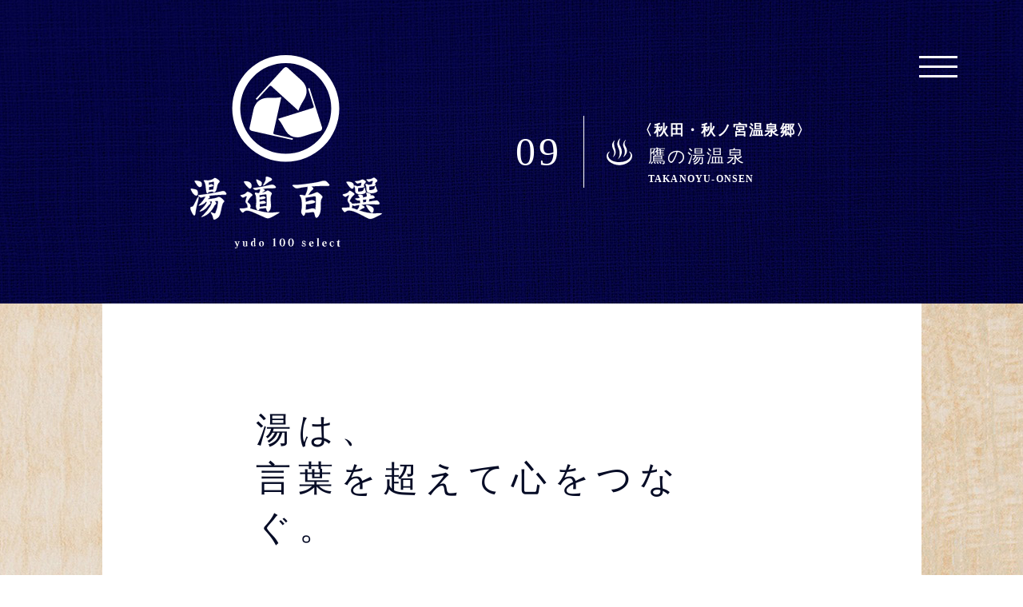

--- FILE ---
content_type: text/html; charset=UTF-8
request_url: https://yu-do100.jp/hotsprings/09a/
body_size: 3981
content:
<!doctype html>
<html lang="ja">
<head>
  <meta charset="UTF-8">
<meta name="viewport" content="width=device-width, initial-scale=1, shrink-to-fit=no">

<link rel="start" href="https://100.yu-do.jp/" title="湯道百選">

<!-- Google Tag Manager -->
<script>(function(w,d,s,l,i){w[l]=w[l]||[];w[l].push({'gtm.start':new Date().getTime(),event:'gtm.js'});var f=d.getElementsByTagName(s)[0],j=d.createElement(s),dl=l!='dataLayer'?'&l='+l:'';j.async=true;j.src='https://www.googletagmanager.com/gtm.js?id='+i+dl;f.parentNode.insertBefore(j,f);})(window,document,'script','dataLayer','GTM-WBQRN9S');</script>
<!-- End Google Tag Manager -->

<!-- OGP -->
<meta property="og:type" content="website">
<meta property="og:url" content="https://yu-do100.jp/hotsprings/09a/">
<meta property="og:site_name" content="湯道百選">
<meta property="og:title" content="湯は、言葉を超えて心をつなぐ。 | 湯道百選">
<meta name="twitter:title" content="湯は、言葉を超えて心をつなぐ。 | 湯道百選">
<meta name="twitter:url" content="https://yu-do100.jp">



  <meta name="twitter:card" content="summary_large_image">
  <meta property="og:image" content="https://yu-do100.jp/wp-content/uploads/2019/03/L1020939-360x240.jpg">
  <meta name="twitter:image" content="https://yu-do100.jp/wp-content/uploads/2019/03/L1020939-360x240.jpg">

<meta property="og:description" content="湯道は作法にあらず。湯に向かう姿勢なり。">
<meta name="description" content="湯道は作法にあらず。湯に向かう姿勢なり。">
<meta name="twitter:description" content="湯道は作法にあらず。湯に向かう姿勢なり。">

<title>湯は、言葉を超えて心をつなぐ。 | 湯道百選</title>

<!-- favicon -->
<link rel="icon" href="https://yu-do100.jp/wp-content/themes/yu-do100/images/favicon.ico">
<link rel="icon" type="image/x-icon" href="https://yu-do100.jp/wp-content/themes/yu-do100/images/favicon.ico">
<link rel="shortcut icon" href="https://yu-do100.jp/wp-content/themes/yu-do100/images/favicon.ico">



<link rel="stylesheet" href="https://yu-do100.jp/wp-content/themes/yu-do100/css/style.css?ver=1762315429"></head>

<body>
<!-- Google Tag Manager (noscript) -->
<noscript><iframe src="https://www.googletagmanager.com/ns.html?id=GTM-WBQRN9S" height="0" width="0" style="display:none;visibility:hidden"></iframe></noscript>
<!-- End Google Tag Manager (noscript) -->

<div class="mainContent">
  			<header class="Header">
			<div class="Header_wrap">
				<h1 class="Header__logo">
					<a href="/"><img src="https://yu-do100.jp/wp-content/themes/yu-do100/images/logo_02.svg" alt="湯道百選"></a>
				</h1>

									<div class="Header__pageTitle EntryTitle">
						<span class="EntryTitle_number">09</span>
						<div class="EntryTitle_title">
							<b>秋田・秋ノ宮温泉郷</b>
							<h2>鷹の湯温泉</h2>
							<span>TAKANOYU-ONSEN</span>
						</div>
					</div>
                
			</div>
  			<div class="MenuBtn">
				<i class="MenuBtn_trigger"><span></span><span></span><span></span></i>
			</div>

			<nav class="HeaderNav">
				<div class="HeaderNav_wrap">
					<div class="Header__logo">
						<img src="https://yu-do100.jp/wp-content/themes/yu-do100/images/logo_02.svg" alt="湯道百選">
					</div>
					<ul>
						<li><a href="/">トップ</a></li>
						<li><a href="/about/">湯道百選とは</a></li>
						<li><a href="/entry/">新着記事一覧</a></li>
						<li><a href="/contact/">お問い合わせ</a></li>
						<li><a href="https://yu-do.jp/" target="_blank" rel="noopener noreferrer">湯道公式サイト</a></li>
					</ul>
				</div>
			</nav>
		</header>
  <main class="Container -white">
		<section class="Entry Content">
			<h3>湯は、<br>言葉を超えて心をつなぐ。</h3>

      <blockquote>
<figure>
<img loading="lazy" src="/wp-content/uploads/2019/02/L1020939.jpg" alt="" width="6000" height="4000" class="alignnone size-full wp-image-453"/><br/>
</figure>
</blockquote>
<p>　湯道の仲間が少しずつ増えてきた。そして続々と「いい湯についての情報」が寄せられるようになってきた。青森出身のＫさんが人生の記憶に残る湯として推薦してくれたのが、お隣秋田の「鷹の湯温泉」である。<br/>
　秋田最古の秋ノ宮温泉郷を代表する川沿いの秘湯。湯質が素晴らしく、特に冬の雪見風呂が最高だというので足を運んでみた。</p>
<blockquote>
<figure>
<img loading="lazy" src="/wp-content/uploads/2019/02/L1020961.jpg" alt="" width="6000" height="4000" class="alignnone size-full wp-image-455"/><br/>
</figure>
</blockquote>
<p>　極寒の露天風呂。入口こそ男湯と女湯に分かれているものの、脱衣所を抜ければ同じ露天風呂に通じている。寒さに震えながら掛け湯をして静かに湯に浸かる。無色透明の塩化物泉。少しだけ熱めだが、顔に当たる冷気のせいで長く浸かって居られる。この宿を家族で守り続けている四代目主人の小山田光太郎さんは、「設備や食事の豪華さよりも、この湯の質を守ることを最優先にしてきた」と胸を張る。確かに、この湯に浸かれるのなら、もうこれ以上の贅沢は言わない。そして何より、湯の有り難みを増幅する雪の絶景。雪見風呂は、過酷な砂漠の中に存在するオアシスの幸福に似ている。</p>
<p>　実は今回、アメリカからやってきた友人を伴っての旅であった。彼にとって雪見風呂は人生初めての体験。互いに何も語ることなくただひたすらに湯を嗜み、自然の厳しさと優しさを心に刻む。時折、目が合うたびにニンマリする我々は、たぶん同じことを考えていた。湯は、言葉を超えて心をつなぐのだ。</p>
<blockquote>
<figure>
<img loading="lazy" src="/wp-content/uploads/2019/02/L1020951.jpg" alt="" width="6000" height="4000" class="alignnone size-full wp-image-454"/><br/>
</figure>
</blockquote>
<p><span style="color: #999999;"><br/>
Text by Kundo Koyama<br/>
Photographs by Alex Mouton<br/>
</span></p>

						<div class="Entry_YuData">
				<h4>鷹の湯温泉</h4>
				<ul>
					<li>〒019-0321　秋田県湯沢市秋の宮字殿上１</li>
          						<li><span>TEL</span> : 0183-56-2141</li>
                    						<li><span>URL</span> : <a href="http://takanoyuonsen.web.fc2.com/" target="_blank">http://takanoyuonsen.web.fc2.com/</a></li>
                    					<li>料金：（大人）650円　（子供）325円<br/>
営業時間（日帰り入浴）：11:00-14:00<br/>
宿泊：客室数　17室</li>
          				</ul>
                					<div class="Entry_YuMap">
						<iframe src="https://www.google.com/maps/embed?pb=!1m18!1m12!1m3!1d3102.620209328445!2d140.53654095034392!3d38.95550397946133!2m3!1f0!2f0!3f0!3m2!1i1024!2i768!4f13.1!3m3!1m2!1s0x5f8ece4a45b7f1f5%3A0x42cd61dd397d61c6!2z56eL44Gu5a6u5rip5rOJ6YO3IOm3ueOBrua5r-a4qeaziQ!5e0!3m2!1sja!2sjp!4v1551942291601" width="600" height="450" frameborder="0" style="border:0" allowfullscreen></iframe>					</div>
        			</div>
			
		</section>

		<div class="EntryFooter">

			<ul class="EntryFooter__pagenav">

        					<li class="-prev">
						<a href="https://yu-do100.jp/hotsprings/08b/">
							<dl>
								<dt>湯道百選<span>08.5</span></dt>
								<dd>なにもない豊かな暮らし。</dd>
							</dl>
						</a>
					</li>
        
        				<li class="-next">
					<a href="https://yu-do100.jp/hotsprings/09b/">
						<dl>
							<dt>湯道百選<span>09.5</span></dt>
							<dd>秘湯の魅力。</dd>
						</dl>
					</a>
				</li>
        			</ul>

			<p class="EntryFooter__back"><a href="/entry/">新着記事一覧</a></p>
      
			<div class="EntryList">
        					<section class="EntryItem">
						<a href="https://yu-do100.jp/hotsprings/110a/">
							<div class="EntryItem__thumb">
                                  										<img src="https://yu-do100.jp/wp-content/uploads/2025/11/K1S07211-360x240.jpeg" alt="">
                  
                

							</div>
							<div class="EntryItem__text">
								<h2>
									<b>湯道百選</b><span>110</span>
									<em>地球とひとつになる海の湯</em>
								</h2>
								<p class="EntryItem__date">2025.11.01</p>
							</div>
						</a>
					</section>
        					<section class="EntryItem">
						<a href="https://yu-do100.jp/hotsprings/109b/">
							<div class="EntryItem__thumb">
                                  										<img src="https://yu-do100.jp/wp-content/uploads/2025/10/L1002400-360x240.jpeg" alt="">

                                  

							</div>
							<div class="EntryItem__text">
								<h2>
									<b>湯道百選</b><span>109.5</span>
									<em>愛がつなぐ湯のぬくもり</em>
								</h2>
								<p class="EntryItem__date">2025.10.15</p>
							</div>
						</a>
					</section>
        					<section class="EntryItem">
						<a href="https://yu-do100.jp/hotsprings/109a/">
							<div class="EntryItem__thumb">
                                  										<img src="https://yu-do100.jp/wp-content/uploads/2025/09/L1002419-360x240.jpeg" alt="">
                  
                

							</div>
							<div class="EntryItem__text">
								<h2>
									<b>湯道百選</b><span>109</span>
									<em>心までととのう熱湯</em>
								</h2>
								<p class="EntryItem__date">2025.10.01</p>
							</div>
						</a>
					</section>
        					<section class="EntryItem">
						<a href="https://yu-do100.jp/hotsprings/108b/">
							<div class="EntryItem__thumb">
                                  										<img src="https://yu-do100.jp/wp-content/uploads/2025/09/L1002147-360x240.jpeg" alt="">

                                  

							</div>
							<div class="EntryItem__text">
								<h2>
									<b>湯道百選</b><span>108.5</span>
									<em>めぐる湯、めぐる人生</em>
								</h2>
								<p class="EntryItem__date">2025.09.15</p>
							</div>
						</a>
					</section>
        					<section class="EntryItem">
						<a href="https://yu-do100.jp/hotsprings/108a/">
							<div class="EntryItem__thumb">
                                  										<img src="https://yu-do100.jp/wp-content/uploads/2025/09/L1002117-2-360x240.jpeg" alt="">
                  
                

							</div>
							<div class="EntryItem__text">
								<h2>
									<b>湯道百選</b><span>108</span>
									<em>幸福が訪れる神の湯</em>
								</h2>
								<p class="EntryItem__date">2025.09.01</p>
							</div>
						</a>
					</section>
        			</div><!-- //.EntryList -->

      		</div>
  </main>

  <footer class="Footer">
  <ul class="Footer-nav">
    <li><a href="http://yu-do.jp/" target="_blank">湯道公式サイト</a></li>
    <li class="Footer-nav_noritz"><a href="http://www.noritz.co.jp/" target="_blank"><img src="https://yu-do100.jp/wp-content/themes/yu-do100/images/logo_noritz.svg" alt="NORITZ"></a></li>
  </ul>
</footer></div>
<script type="text/javascript" src="https://cdnjs.cloudflare.com/ajax/libs/underscore.js/1.9.1/underscore-min.js"></script>
<script type="text/javascript" src="//code.jquery.com/jquery-3.3.1.min.js"></script>
<script type="text/javascript" src="https://yu-do100.jp/wp-content/themes/yu-do100/js/script.js"></script>
    <script type="text/javascript">posts_per_page=10;list_selector='.EntryList';element_selector='.EntryItem';</script>
    <script type="text/javascript" src="https://yu-do100.jp/wp-content/themes/yu-do100/js/infinite_scroll.js"></script>
</body>
</html>


--- FILE ---
content_type: text/css
request_url: https://yu-do100.jp/wp-content/themes/yu-do100/css/style.css?ver=1762315429
body_size: 4809
content:
@charset "UTF-8";
@import "libs/cssreset-min.css";
@import url(//fonts.googleapis.com/earlyaccess/notosansjp.css);
html, body {
  min-height: 100%;
}

body {
  font-family: 游明朝, "Yu Mincho", YuMincho, serif;
  -webkit-font-smoothing: antialiased;
  font-size: 16px;
  line-height: 1.5;
  color: #060c26;
  margin: 0;
  padding: 0;
  background: url("../images/bg.jpg") repeat top fixed;
}
@media screen and (max-width: 768px) {
  body {
    font-size: 14px;
  }
}
body.-fixed {
  position: fixed;
  width: 100%;
  overflow-y: scroll;
}

* {
  -webkit-box-sizing: border-box;
          box-sizing: border-box;
}

body {
  animation: fadeIn 2s ease 0s 1 normal;
  -webkit-animation: fadeIn 2s ease 0s 1 normal;
}

.mainContent {
  display: -webkit-box;
  display: -ms-flexbox;
  display: flex;
  -webkit-box-orient: vertical;
  -webkit-box-direction: normal;
      -ms-flex-direction: column;
          flex-direction: column;
  -webkit-box-pack: justify;
      -ms-flex-pack: justify;
          justify-content: space-between;
  min-height: 100vh;
}

.Header {
  -webkit-box-flex: 0;
      -ms-flex: 0 0 auto;
          flex: 0 0 auto;
}

.Container {
  -webkit-box-flex: 1;
      -ms-flex: 1 1 auto;
          flex: 1 1 auto;
}

.Footer {
  -webkit-box-flex: 0;
      -ms-flex: 0 0 auto;
          flex: 0 0 auto;
}

@keyframes fadeIn {
  0% {
    opacity: 0;
  }
  100% {
    opacity: 1;
  }
}
@-webkit-keyframes fadeIn {
  0% {
    opacity: 0;
  }
  100% {
    opacity: 1;
  }
}
.pc_only {
  display: block;
}
@media screen and (min-width: 940px) {
  .pc_only {
    display: none;
  }
}

.sp_only {
  display: none;
}
@media screen and (max-width: 939px) {
  .sp_only {
    display: block;
  }
}

.Header {
  position: relative;
  background: url("../images/bg_cloth.jpg") repeat center;
}

.Header.-home {
  position: relative;
  top: 0;
  display: -webkit-box;
  display: -ms-flexbox;
  display: flex;
  -webkit-box-align: center;
      -ms-flex-align: center;
          align-items: center;
  width: 100%;
  height: 580px;
  background: url("../images/bg_header_home.jpg") no-repeat center bottom;
}
.Header.-home h1 {
  width: 193px;
  margin: 0 auto;
}
.Header.-home h1 img {
  width: 100%;
  height: auto;
}
@media screen and (max-width: 768px) {
  .Header.-home {
    background: url("../images/bg_cloth.jpg") repeat center;
  }
}

.Header.-p404 {
  position: relative;
  top: 0;
  display: -webkit-box;
  display: -ms-flexbox;
  display: flex;
  -webkit-box-align: center;
      -ms-flex-align: center;
          align-items: center;
  width: 100%;
  padding: 115px 0;
}
.Header.-p404 h1 {
  width: 236px;
  margin: 0 auto;
}
.Header.-p404 h1 img {
  width: 100%;
  height: auto;
}
@media screen and (max-width: 768px) {
  .Header.-p404 {
    background: url("../images/bg_cloth.jpg") repeat center;
  }
}

.Header_wrap {
  display: -webkit-box;
  display: -ms-flexbox;
  display: flex;
  -webkit-box-align: center;
      -ms-flex-align: center;
          align-items: center;
  -webkit-box-pack: justify;
      -ms-flex-pack: justify;
          justify-content: space-between;
  max-width: 1025px;
  height: 380px;
  margin: 0 auto;
  padding: 0 60px 0 110px;
}
@media screen and (max-width: 939px) {
  .Header_wrap {
    -webkit-box-orient: vertical;
    -webkit-box-direction: normal;
        -ms-flex-direction: column;
            flex-direction: column;
    -webkit-box-pack: center;
        -ms-flex-pack: center;
            justify-content: center;
    height: auto;
    min-height: 280px;
    max-height: 480px;
    padding: 24px 20px 37px;
  }
}

.Header__logo {
  position: relative;
  width: 240px;
  height: 243px;
  margin-right: 75px;
}
@media screen and (max-width: 939px) {
  .Header__logo {
    width: 42.66vw;
    height: 43.2vw;
    max-width: 240px;
    max-height: 243px;
    min-width: 160px;
    margin-right: 0;
  }
}
.Header__logo img {
  width: 100%;
  height: auto;
}

.Footer {
  width: 100%;
  margin: 0 auto;
  -webkit-box-align: center;
      -ms-flex-align: center;
          align-items: center;
  background: #FFF;
}
.Footer .Footer-nav {
  display: -webkit-box;
  display: -ms-flexbox;
  display: flex;
  -webkit-box-pack: center;
      -ms-flex-pack: center;
          justify-content: center;
  -webkit-box-align: center;
      -ms-flex-align: center;
          align-items: center;
  width: 100%;
  height: 96px;
}
.Footer .Footer-nav li {
  margin: 0 20px;
  font-size: 16px;
  line-height: 1;
}
.Footer .Footer-nav li a {
  color: inherit;
  text-decoration: none;
}
.Footer .Footer-nav li a:hover {
  text-decoration: underline;
}
.Footer .Footer-nav_noritz {
  width: 120px;
  height: 24px;
}
.Footer .Footer-nav_noritz img {
  width: 100%;
  height: auto;
}

.Container {
  width: 100%;
  max-width: 1025px;
  min-width: 846px;
  margin: 0 auto;
  padding-bottom: 100px;
}
.Container.-white {
  background-color: #FFF;
  padding-bottom: 120px;
}
@media screen and (max-width: 939px) {
  .Container {
    width: 100%;
    min-width: auto;
  }
}
@media screen and (max-width: 768px) {
  .Container {
    width: 100%;
  }
  .Container.-white {
    padding-bottom: 90px;
  }
}

.PageAbout h3 {
  font-size: 24px;
  font-weight: 800;
  line-height: 1.5;
  letter-spacing: 2.4px;
}
@media screen and (max-width: 768px) {
  .PageAbout h3 {
    font-size: 22px;
    letter-spacing: 1.8px;
  }
}

.PageAbout__text {
  margin-top: 26px;
}
.PageAbout__text p {
  font-size: 18px;
  font-weight: 500;
  line-height: 2;
  letter-spacing: 1.8px;
}
@media screen and (max-width: 768px) {
  .PageAbout__text p {
    font-size: 16px;
    letter-spacing: 1.2px;
  }
  .PageAbout__text p br {
    display: none;
  }
}

.PageAbout__name {
  margin-top: 26px;
  font-size: 18px;
  font-weight: 500;
  line-height: 2;
  letter-spacing: 1.8px;
  text-align: right;
}

.PageContact h3 {
  font-size: 24px;
  font-weight: 800;
  line-height: 1.5;
  letter-spacing: 2.4px;
}
@media screen and (max-width: 768px) {
  .PageContact h3 {
    font-size: 22px;
    letter-spacing: 1.8px;
  }
}

.PageContact__text p, .PageContact__text li, .PageContact__text dt, .PageContact__text dd {
  font-size: 18px;
  font-weight: 500;
  line-height: 2;
  letter-spacing: 1.8px;
}
.PageContact__text p a, .PageContact__text li a, .PageContact__text dt a, .PageContact__text dd a {
  color: #060c26;
}
.PageContact__text p a:hover, .PageContact__text li a:hover, .PageContact__text dt a:hover, .PageContact__text dd a:hover {
  text-decoration: none;
}
@media screen and (max-width: 768px) {
  .PageContact__text p, .PageContact__text li, .PageContact__text dt, .PageContact__text dd {
    font-size: 16px;
    letter-spacing: 1.2px;
  }
  .PageContact__text p br, .PageContact__text li br, .PageContact__text dt br, .PageContact__text dd br {
    display: none;
  }
}
.PageContact__text ol {
  margin-top: 3em;
}
.PageContact__text ol li {
  list-style: decimal inside;
  font-weight: 600;
}
.PageContact__text ol + p {
  margin-top: 3em;
}

.PageContact__img {
  margin: 3em 0 0;
}
.PageContact__img img {
  width: 100%;
  height: auto;
}

.link-mail {
  margin-top: 3em;
  font-size: 22px;
}
.link-mail::before {
  display: inline-block;
  content: "";
  background: url("../images/icon-mail.svg") no-repeat center/cover;
  width: 18px;
  height: 16px;
  margin-right: 7px;
  vertical-align: middle;
}

.PageDisclaimer h3 {
  margin-top: 2em;
  font-size: 18px;
  font-weight: 800;
  line-height: 2;
  letter-spacing: 1.8px;
}
.PageDisclaimer h3::before {
  display: inline-block;
  content: "";
  width: 16px;
  height: 16px;
  margin-right: 5px;
  background: url("../images/icon_circle.svg") no-repeat center;
  background-size: cover;
  vertical-align: baseline;
}
.PageDisclaimer h3 + p {
  margin-top: 0;
}
.PageDisclaimer p {
  margin-top: 2em;
  font-size: 18px;
  font-weight: 500;
  line-height: 2;
  letter-spacing: 1.8px;
}
.PageDisclaimer p:first-child {
  margin-top: 0;
}
@media screen and (max-width: 768px) {
  .PageDisclaimer h3 {
    font-size: 16px;
    letter-spacing: 1px;
  }
  .PageDisclaimer h3::before {
    width: 14px;
    height: 14px;
    margin-right: 5px;
  }
  .PageDisclaimer p {
    font-size: 16px;
    letter-spacing: 1px;
  }
}

.HomeContent {
  width: 640px;
  margin-left: auto;
  margin-right: auto;
  padding: 128px 0;
}
.HomeContent h2 {
  font-size: 38px;
  font-weight: 500;
  line-height: 1.42;
  letter-spacing: 7.6px;
  text-align: center;
}
.HomeContent h2 + p {
  margin-top: 60px;
}
.HomeContent p {
  font-size: 18px;
  font-weight: 500;
  line-height: 2;
  letter-spacing: 1.8px;
  text-indent: 1em;
}
.HomeContent figure {
  width: 100%;
  margin: 60px 0 0;
}
.HomeContent figure img {
  width: 100%;
  height: auto;
}
@media screen and (max-width: 939px) {
  .HomeContent {
    width: 80%;
    padding: 90px 0;
  }
}
@media screen and (max-width: 768px) {
  .HomeContent {
    width: auto;
    padding: 60px 20px;
  }
  .HomeContent h2 {
    font-size: 26px;
    letter-spacing: 4.2px;
    text-align: left;
  }
  .HomeContent h2 + p {
    margin-top: 40px;
  }
  .HomeContent p {
    font-size: 16px;
    letter-spacing: 1px;
  }
}

.ArchivesNav {
  width: 640px;
  margin-left: auto;
  margin-right: auto;
  padding: 128px 0 0;
}
.ArchivesNav ul {
  display: -webkit-box;
  display: -ms-flexbox;
  display: flex;
  -webkit-box-pack: center;
      -ms-flex-pack: center;
          justify-content: center;
}
.ArchivesNav ul li {
  margin: 0 20px;
  font-size: 18px;
  font-weight: 800;
  line-height: 1;
  letter-spacing: 1.8px;
}
.ArchivesNav ul li a {
  color: #141e42;
  text-decoration: none;
  opacity: 1;
  -webkit-transition: opacity 0.3s;
  -o-transition: opacity 0.3s;
  transition: opacity 0.3s;
}
.ArchivesNav ul li a:hover {
  opacity: 0.8;
}
.ArchivesNav ul li a:hover img {
  background-color: rgba(255, 255, 255, 0.01);
}
.ArchivesNav ul li a.-active {
  padding-bottom: 3px;
  border-bottom: 1px solid #141e42;
}
@media screen and (max-width: 939px) {
  .ArchivesNav {
    width: 80%;
    padding: 90px 0 0;
  }
}
@media screen and (max-width: 768px) {
  .ArchivesNav {
    width: auto;
    padding: 90px 30px 0;
  }
  .ArchivesNav ul {
    -webkit-box-pack: justify;
        -ms-flex-pack: justify;
            justify-content: space-between;
  }
  .ArchivesNav ul li {
    margin: 0;
    font-size: 16px;
  }
}

.Content {
  width: 640px;
  margin-left: auto;
  margin-right: auto;
  padding: 128px 0;
}
.Content:last-child {
  padding-bottom: 0;
}
@media screen and (max-width: 939px) {
  .Content {
    width: 80%;
    padding: 90px 0;
  }
}
@media screen and (max-width: 768px) {
  .Content {
    width: auto;
    padding: 90px 20px;
  }
}

.Entry > *:first-child {
  margin-top: 0;
}
.Entry h3 {
  margin-top: 44px;
  font-size: 44px;
  font-weight: 500;
  line-height: 1.4;
  letter-spacing: 8.8px;
}
.Entry h3 + * {
  margin-top: 36px;
}
.Entry h4 {
  margin-top: 36px;
  font-size: 24px;
  font-weight: 800;
  line-height: 1.5;
  letter-spacing: 2.4px;
}
.Entry h4 + * {
  margin-top: 36px;
}
.Entry p {
  font-size: 18px;
  font-weight: 500;
  line-height: 2;
  letter-spacing: 1.8px;
  text-indent: 1em;
}
.Entry a {
  color: inherit;
  text-decoration: underline;
}
.Entry a:hover {
  text-decoration: none;
}
.Entry figure {
  width: 100%;
  margin: 36px 0;
}
.Entry figure:last-child {
  margin-bottom: 0;
}
.Entry figure img {
  width: 100%;
  height: auto;
}
.Entry figure figcaption {
  margin-top: 14px;
  font-size: 16px;
  font-weight: 600;
  line-height: 1.62;
  letter-spacing: 1.6px;
  color: #999;
}
@media screen and (max-width: 768px) {
  .Entry h3 {
    font-size: 28px;
    letter-spacing: normal;
  }
  .Entry h3 + * {
    margin-top: 72px;
  }
  .Entry h4 {
    font-size: 20px;
  }
  .Entry h4 + * {
    margin-top: 36px;
  }
  .Entry p {
    font-size: 16px;
    letter-spacing: 1.2px;
  }
  .Entry figure figcaption {
    margin-top: 10px;
    font-size: 14px;
    letter-spacing: 1px;
  }
}

.Entry_YuData {
  margin-top: 40px;
  padding-top: 40px;
  border-top: 1px solid #000;
}
.Entry_YuData h4 {
  display: -webkit-box;
  display: -ms-flexbox;
  display: flex;
  -webkit-box-align: center;
      -ms-flex-align: center;
          align-items: center;
  height: 34px;
  margin-top: 0;
  padding: 0 0 0 45px;
  background: url(../images/icon_yu2.svg) no-repeat center left;
  background-size: 32px 34px;
  font-size: 22px;
  line-height: 1;
  font-weight: normal;
}
.Entry_YuData ul {
  margin-top: 20px;
}
.Entry_YuData ul li {
  font-size: 16px;
  line-height: 1.6;
}
.Entry_YuData ul li span {
  font-size: 14px;
}
.Entry_YuData p {
  margin-top: 10px;
  font-size: 16px;
  line-height: 1.6;
}

.Entry_YuMap {
  margin-top: 30px;
}
.Entry_YuMap iframe {
  max-width: 640px;
  width: 100%;
  height: 240px;
}

.EntryFooter {
  width: 640px;
  margin: 0 auto;
}
@media screen and (max-width: 768px) {
  .EntryFooter {
    width: auto;
    margin: 0 20px;
  }
}

.EntryFooter__pagenav {
  display: -webkit-box;
  display: -ms-flexbox;
  display: flex;
  -webkit-box-pack: justify;
      -ms-flex-pack: justify;
          justify-content: space-between;
  -webkit-box-align: center;
      -ms-flex-align: center;
          align-items: center;
}
@media screen and (max-width: 768px) {
  .EntryFooter__pagenav {
    -webkit-box-orient: vertical;
    -webkit-box-direction: normal;
        -ms-flex-direction: column;
            flex-direction: column;
    -webkit-box-align: center;
        -ms-flex-align: center;
            align-items: center;
  }
}
.EntryFooter__pagenav li {
  position: relative;
  width: 50%;
}
.EntryFooter__pagenav li a {
  color: #151f43;
  text-decoration: none;
}
.EntryFooter__pagenav li a > * {
  opacity: 1;
  -webkit-transition: opacity 0.3s;
  -o-transition: opacity 0.3s;
  transition: opacity 0.3s;
}
.EntryFooter__pagenav li a > *:hover {
  opacity: 0.6;
}
.EntryFooter__pagenav li dl dt {
  font-size: 20px;
  font-weight: 800;
  line-height: 1;
  letter-spacing: 4.5px;
}
.EntryFooter__pagenav li dl dt span {
  margin-left: 0.5em;
  padding-left: 1em;
  border-left: 1px solid #151f43;
  font-size: 25px;
  font-weight: 500;
  letter-spacing: 2.5px;
}
.EntryFooter__pagenav li dl dd {
  margin-top: 8px;
  font-size: 18px;
  font-weight: 800;
  line-height: 1.42;
}
.EntryFooter__pagenav li.-prev {
  padding-left: 32px;
}
.EntryFooter__pagenav li.-prev::before {
  position: absolute;
  top: 0;
  bottom: 0;
  left: 0;
  display: block;
  content: "";
  width: 15px;
  height: 57px;
  margin: auto;
  background: url("../images/arrow1.svg") no-repeat center;
  background-size: cover;
  -webkit-transform: scale(-1, 1);
      -ms-transform: scale(-1, 1);
          transform: scale(-1, 1);
}
.EntryFooter__pagenav li.-prev + .-next {
  border-left: 1px solid #151f43;
}
.EntryFooter__pagenav li.-next {
  padding-right: 32px;
  text-align: right;
}
.EntryFooter__pagenav li.-next::after {
  position: absolute;
  top: 0;
  bottom: 0;
  right: 0;
  display: block;
  content: "";
  width: 15px;
  height: 57px;
  margin: auto;
  background: url("../images/arrow1.svg") no-repeat center;
  background-size: contain;
}
@media screen and (max-width: 768px) {
  .EntryFooter__pagenav li {
    width: 100%;
  }
  .EntryFooter__pagenav li dl dt {
    font-size: 16px;
    letter-spacing: 3px;
  }
  .EntryFooter__pagenav li dl dt span {
    font-size: 18px;
    letter-spacing: 1px;
  }
  .EntryFooter__pagenav li dl dd {
    font-size: 16px;
    letter-spacing: 1px;
  }
  .EntryFooter__pagenav li.-next::after, .EntryFooter__pagenav li.-prev::before {
    width: 13px;
    height: 50px;
  }
  .EntryFooter__pagenav li.-prev + .-next {
    border-top: 1px solid #151f43;
  }
  .EntryFooter__pagenav li.-next {
    margin-top: 15px;
    padding-top: 15px;
    border-left: none;
  }
  .EntryFooter__pagenav li.-next::after {
    top: 15px;
  }
}

.EntryFooter__back {
  margin-top: 80px;
  font-size: 18px;
  font-weight: 800;
  line-height: 1.78;
  text-align: center;
}
.EntryFooter__back a {
  color: #151f43;
  text-decoration: none;
  opacity: 1;
  -webkit-transition: opacity 0.3s;
  -o-transition: opacity 0.3s;
  transition: opacity 0.3s;
}
.EntryFooter__back a:hover {
  opacity: 0.8;
}
.EntryFooter__back a:hover img {
  background-color: rgba(255, 255, 255, 0.01);
}
.EntryFooter__back + .EntryList {
  padding-top: 50px;
}
@media screen and (max-width: 768px) {
  .EntryFooter__back {
    font-size: 16px;
  }
  .EntryFooter__back + .EntryList {
    padding-top: 50px;
  }
}

.Container__pageTitle {
  text-align: center;
  padding: 80px 0 0;
}
.Container__pageTitle h2 {
  display: inline-block;
  border-bottom: 1px solid #141e42;
  font-size: 36px;
}
.Container__pageTitle + .EntryList {
  padding: 80px 0 0;
}
@media screen and (max-width: 768px) {
  .Container__pageTitle {
    padding: 50px 0 0;
  }
  .Container__pageTitle h2 {
    font-size: 26px;
  }
  .Container__pageTitle + .EntryList {
    padding: 60px 20px 0;
  }
}

.EntryList {
  width: 660px;
  margin-left: auto;
  margin-right: auto;
  padding: 100px 0 0;
}
@media screen and (max-width: 939px) {
  .EntryList {
    width: 80%;
    padding: 90px 0 0;
  }
}
@media screen and (max-width: 768px) {
  .EntryList {
    width: auto;
    padding: 90px 20px 0;
  }
}

.wp-pagenavi {
  margin-top: 72px;
  text-align: center;
  font-size: 18px;
  font-weight: 500;
  font-style: normal;
  font-stretch: normal;
  line-height: 1;
  letter-spacing: 1.8px;
}
.wp-pagenavi span {
  padding: 3px 5px;
  color: #141e42;
  border-bottom: 1px solid #141e42;
}
.wp-pagenavi a {
  padding: 3px 5px;
  color: #141e42;
  text-decoration: none;
  opacity: 1;
  -webkit-transition: opacity 0.3s;
  -o-transition: opacity 0.3s;
  transition: opacity 0.3s;
}
.wp-pagenavi a:hover {
  opacity: 0.8;
}
.wp-pagenavi a:hover img {
  background-color: rgba(255, 255, 255, 0.01);
}
@media screen and (max-width: 768px) {
  .wp-pagenavi {
    font-size: 16px;
  }
}

.EntryItem {
  margin-top: 48px;
}
.EntryItem:first-child {
  margin-top: 0;
}
.EntryItem a {
  display: -webkit-box;
  display: -ms-flexbox;
  display: flex;
  -webkit-box-align: start;
      -ms-flex-align: start;
          align-items: flex-start;
  color: #141e42;
  text-decoration: none;
  opacity: 1;
  -webkit-transition: opacity 0.3s;
  -o-transition: opacity 0.3s;
  transition: opacity 0.3s;
}
.EntryItem a:hover {
  opacity: 0.8;
}
.EntryItem a:hover img {
  background-color: rgba(255, 255, 255, 0.01);
}
.EntryItem.__fadeIn {
  -webkit-animation: fadeIn 0.4s ease;
          animation: fadeIn 0.4s ease;
}
@keyframes fadeIn {
  0% {
    opacity: 0;
  }
  100% {
    opacity: 1;
  }
}
.EntryItem .EntryItem__thumb {
  -webkit-box-flex: 0;
      -ms-flex: 0 0 180px;
          flex: 0 0 180px;
  width: 180px;
  height: 120px;
}
.EntryItem .EntryItem__thumb img {
  width: 100%;
  height: auto;
}
@media screen and (max-width: 768px) {
  .EntryItem .EntryItem__thumb {
    -webkit-box-flex: 0;
        -ms-flex: 0 0 120px;
            flex: 0 0 120px;
    width: 120px;
    height: 80px;
  }
}
.EntryItem .EntryItem__text {
  -webkit-box-flex: 1;
      -ms-flex: 1 1 auto;
          flex: 1 1 auto;
  margin-left: 34px;
}
.EntryItem .EntryItem__text h2 {
  display: -webkit-box;
  display: -ms-flexbox;
  display: flex;
  -webkit-box-align: start;
      -ms-flex-align: start;
          align-items: flex-start;
  font-size: 18px;
  font-weight: 600;
  line-height: 1.62;
  letter-spacing: 1.8px;
}
.EntryItem .EntryItem__text h2 b {
  width: 5em;
}
.EntryItem .EntryItem__text h2 span {
  padding-right: 0.5em;
  font-size: 22px;
  border-right: 1px solid #141e42;
  line-height: 1.3;
}
.EntryItem .EntryItem__text h2 em {
  margin-left: 1em;
  font-weight: 600;
  vertical-align: baseline;
}
.EntryItem .EntryItem__text dl {
  margin-top: 10px;
  display: -webkit-box;
  display: -ms-flexbox;
  display: flex;
}
.EntryItem .EntryItem__text dl dt {
  font-size: 18px;
}
.EntryItem .EntryItem__text dl dd {
  margin-left: 1em;
  font-size: 16px;
}
.EntryItem .EntryItem__text dl dd::before {
  content: "〈";
}
.EntryItem .EntryItem__text dl dd::after {
  content: "〉";
}
.EntryItem .EntryItem__text .EntryItem__date {
  margin-top: 10px;
  font-size: 14px;
  font-weight: 500;
  line-height: 1;
  letter-spacing: 1.8px;
}
@media screen and (max-width: 768px) {
  .EntryItem .EntryItem__text {
    margin-left: 20px;
  }
  .EntryItem .EntryItem__text h2 {
    -ms-flex-wrap: wrap;
        flex-wrap: wrap;
    font-size: 14px;
    letter-spacing: 1px;
    line-height: 1.42;
  }
  .EntryItem .EntryItem__text h2 span {
    font-size: 16px;
  }
  .EntryItem .EntryItem__text h2 em {
    -webkit-box-flex: 0;
        -ms-flex: 0 0 100%;
            flex: 0 0 100%;
    display: block;
    margin-top: 5px;
    margin-left: 0;
  }
  .EntryItem .EntryItem__text dl {
    -webkit-box-orient: vertical;
    -webkit-box-direction: normal;
        -ms-flex-direction: column;
            flex-direction: column;
  }
  .EntryItem .EntryItem__text dl dt {
    font-size: 16px;
  }
  .EntryItem .EntryItem__text dl dd {
    margin-left: 0;
    font-size: 14px;
  }
  .EntryItem .EntryItem__text .EntryItem__date {
    font-size: 12px;
    letter-spacing: 0;
  }
}

.EntryTitle {
  -webkit-box-flex: 1;
      -ms-flex: 1 1 auto;
          flex: 1 1 auto;
  display: -webkit-box;
  display: -ms-flexbox;
  display: flex;
  -webkit-box-pack: center;
      -ms-flex-pack: center;
          justify-content: center;
  color: #FFF;
}
@media screen and (max-width: 939px) {
  .EntryTitle {
    min-width: 100%;
    margin-top: 38px;
  }
}
@media screen and (max-width: 768px) {
  .EntryTitle {
    width: auto;
  }
}

.EntryTitle_number {
  display: -webkit-box;
  display: -ms-flexbox;
  display: flex;
  -webkit-box-align: center;
      -ms-flex-align: center;
          align-items: center;
  -webkit-box-pack: end;
      -ms-flex-pack: end;
          justify-content: flex-end;
  -webkit-box-flex: 1;
      -ms-flex: 1 1 140px;
          flex: 1 1 140px;
  padding-right: 28px;
  font-size: 50px;
  font-weight: 500;
  line-height: 1;
  letter-spacing: 3.2px;
  border-right: 1px solid #FFF;
}
@media screen and (max-width: 768px) {
  .EntryTitle_number {
    -webkit-box-flex: 0;
        -ms-flex: 0 0 90px;
            flex: 0 0 90px;
    font-size: 34px;
    letter-spacing: 0;
  }
}

.EntryTitle_title {
  -webkit-box-flex: 2;
      -ms-flex: 2 0 auto;
          flex: 2 0 auto;
  position: relative;
  padding: 0 0 0 80px;
  background: url("../images/icon_yu.svg") no-repeat 28px center;
  background-size: 32px 34px;
}
.EntryTitle_title b {
  margin-left: -5px;
  font-size: 18px;
  font-weight: 600;
  font-style: normal;
  line-height: 2;
  letter-spacing: 1.8px;
}
.EntryTitle_title b::before {
  content: "〈";
  margin-left: -8px;
}
.EntryTitle_title b::after {
  content: "〉";
}
.EntryTitle_title h2 {
  font-size: 22px;
  font-weight: 500;
  line-height: 1.4;
  letter-spacing: 2.2px;
}
.EntryTitle_title span {
  font-size: 12px;
  font-weight: 800;
  line-height: 1.6;
  letter-spacing: 1.2px;
}
@media screen and (max-width: 768px) {
  .EntryTitle_title {
    padding: 0 0 0 70px;
    background: url("../images/icon_yu.svg") no-repeat 25px center;
    background-size: 28px 30px;
  }
  .EntryTitle_title b {
    font-size: 13px;
    letter-spacing: 1.3px;
  }
  .EntryTitle_title h2 {
    font-size: 16px;
    letter-spacing: 1.6px;
  }
  .EntryTitle_title span {
    font-size: 9px;
    letter-spacing: 0.9px;
  }
}

.HomeList {
  max-width: 1025px;
  margin: 0 auto;
}
.MenuBtn {
  position: absolute;
  top: 70px;
  right: 82px;
  z-index: 100;
  width: 48px;
  height: 27px;
  cursor: pointer;
  display: -webkit-box;
  display: -ms-flexbox;
  display: flex;
  -webkit-box-align: center;
      -ms-flex-align: center;
          align-items: center;
  -webkit-box-pack: center;
      -ms-flex-pack: center;
          justify-content: center;
}
@media screen and (max-width: 939px) {
  .MenuBtn {
    top: 30px;
    right: 20px;
    width: 32px;
    height: 23px;
  }
}

.MenuBtn_trigger {
  position: relative;
  width: 48px;
  height: 27px;
}
@media screen and (max-width: 939px) {
  .MenuBtn_trigger {
    width: 32px;
    height: 23px;
  }
}

.MenuBtn_trigger span {
  position: absolute;
  width: 48px;
  height: 3px;
  background-color: #FFF;
  -webkit-transition: all 0.3s;
  -o-transition: all 0.3s;
  transition: all 0.3s;
}
.MenuBtn_trigger span:nth-of-type(1) {
  top: 0px;
}
.MenuBtn_trigger span:nth-of-type(2) {
  top: 12px;
}
.MenuBtn_trigger span:nth-of-type(3) {
  bottom: 0px;
}
@media screen and (max-width: 939px) {
  .MenuBtn_trigger span {
    width: 32px;
  }
  .MenuBtn_trigger span:nth-of-type(1) {
    top: 0;
  }
  .MenuBtn_trigger span:nth-of-type(2) {
    top: 10px;
  }
  .MenuBtn_trigger span:nth-of-type(3) {
    bottom: 0;
  }
}

.MenuBtn_trigger.active span:nth-of-type(1) {
  -webkit-transform: translateY(12px) rotate(-45deg);
  -ms-transform: translateY(12px) rotate(-45deg);
      transform: translateY(12px) rotate(-45deg);
}
.MenuBtn_trigger.active span:nth-of-type(2) {
  opacity: 0;
}
.MenuBtn_trigger.active span:nth-of-type(3) {
  -webkit-transform: translateY(-12px) rotate(45deg);
  -ms-transform: translateY(-12px) rotate(45deg);
      transform: translateY(-12px) rotate(45deg);
}
@media screen and (max-width: 939px) {
  .MenuBtn_trigger.active span:nth-of-type(1) {
    -webkit-transform: translateY(10px) rotate(-45deg);
    -ms-transform: translateY(10px) rotate(-45deg);
        transform: translateY(10px) rotate(-45deg);
  }
  .MenuBtn_trigger.active span:nth-of-type(2) {
    opacity: 0;
  }
  .MenuBtn_trigger.active span:nth-of-type(3) {
    -webkit-transform: translateY(-10px) rotate(45deg);
    -ms-transform: translateY(-10px) rotate(45deg);
        transform: translateY(-10px) rotate(45deg);
  }
}

.HeaderNav {
  display: none;
  position: fixed;
  top: 0;
  width: 100%;
  min-height: 100vh;
  z-index: 99;
  background-color: rgba(0, 0, 0, 0.97);
}
.HeaderNav .HeaderNav_wrap {
  display: -webkit-box;
  display: -ms-flexbox;
  display: flex;
  -webkit-box-pack: justify;
      -ms-flex-pack: justify;
          justify-content: space-between;
}
@media screen and (max-width: 939px) {
  .HeaderNav .HeaderNav_wrap {
    -webkit-box-orient: vertical;
    -webkit-box-direction: normal;
        -ms-flex-direction: column;
            flex-direction: column;
    -webkit-box-pack: start;
        -ms-flex-pack: start;
            justify-content: flex-start;
  }
}
.HeaderNav .Header__logo {
  margin-right: 0;
  margin-left: 75px;
}
@media screen and (max-width: 939px) {
  .HeaderNav .Header__logo {
    margin-top: 24px;
    margin-right: 0;
    margin-left: 0;
  }
}
.HeaderNav .Header__logo {
  margin-top: 24px;
}
.HeaderNav ul {
  margin-right: 110px;
  text-align: right;
}
.HeaderNav ul li {
  font-size: 24px;
  font-weight: 500;
  line-height: 2.5;
  letter-spacing: 2.4px;
}
.HeaderNav ul li a {
  color: #FFF;
  text-decoration: none;
  opacity: 1;
  -webkit-transition: opacity 0.3s;
  -o-transition: opacity 0.3s;
  transition: opacity 0.3s;
}
.HeaderNav ul li a:hover {
  opacity: 0.8;
}
.HeaderNav ul li a:hover img {
  background-color: rgba(255, 255, 255, 0.01);
}
@media screen and (max-width: 939px) {
  .HeaderNav ul {
    margin: 60px auto 0;
    text-align: center;
  }
}

.HeaderNav_wrap {
  max-width: 1025px;
  height: 480px;
  display: -webkit-box;
  display: -ms-flexbox;
  display: flex;
  -webkit-box-align: center;
      -ms-flex-align: center;
          align-items: center;
  -webkit-box-pack: end;
      -ms-flex-pack: end;
          justify-content: flex-end;
  margin: 0 auto;
}

.HomeEntryItem a {
  display: -webkit-box;
  display: -ms-flexbox;
  display: flex;
  width: 100%;
  height: 454px;
  text-decoration: none;
  opacity: 1;
  -webkit-transition: opacity 0.3s;
  -o-transition: opacity 0.3s;
  transition: opacity 0.3s;
}
.HomeEntryItem a:hover {
  opacity: 0.8;
}
.HomeEntryItem a:hover img {
  background-color: rgba(255, 255, 255, 0.01);
}
.HomeEntryItem.__fadeIn {
  -webkit-animation: fadeIn 0.4s ease;
          animation: fadeIn 0.4s ease;
}
@keyframes fadeIn {
  0% {
    opacity: 0;
  }
  100% {
    opacity: 1;
  }
}
.HomeEntryItem:nth-child(odd) a {
  -webkit-box-orient: horizontal;
  -webkit-box-direction: reverse;
      -ms-flex-direction: row-reverse;
          flex-direction: row-reverse;
}
@media screen and (max-width: 768px) {
  .HomeEntryItem a {
    -webkit-box-orient: vertical;
    -webkit-box-direction: reverse;
        -ms-flex-direction: column-reverse;
            flex-direction: column-reverse;
    height: auto;
  }
  .HomeEntryItem:nth-child(odd) a {
    -webkit-box-orient: vertical;
    -webkit-box-direction: reverse;
        -ms-flex-direction: column-reverse;
            flex-direction: column-reverse;
  }
}

.HomeEntryItem__img {
  position: relative;
  -webkit-box-flex: 1;
      -ms-flex: 1 1 auto;
          flex: 1 1 auto;
  display: -webkit-box;
  display: -ms-flexbox;
  display: flex;
  -webkit-box-align: center;
      -ms-flex-align: center;
          align-items: center;
  -webkit-box-pack: center;
      -ms-flex-pack: center;
          justify-content: center;
  background-repeat: no-repeat;
  background-position: center;
  background-size: cover;
}
.HomeEntryItem__img::after {
  position: absolute;
  bottom: 20px;
  right: 20px;
  display: block;
  content: "";
  width: 35px;
  height: 62px;
  background: url("../images/stamp.svg") no-repeat center;
  background-size: cover;
}
.HomeEntryItem__img h2 {
  margin: 0 60px;
  font-size: 26px;
  font-weight: 600;
  line-height: 1.38;
  letter-spacing: 2.6px;
  color: #FFF;
  text-shadow: 0 0 6px #000;
}
.HomeEntryItem__img h2::before {
  content: "“";
  margin-left: -0.5em;
}
.HomeEntryItem__img h2::after {
  content: "”";
}
@media screen and (max-width: 768px) {
  .HomeEntryItem__img {
    width: 100%;
    height: 50vw;
    min-height: 190px;
  }
  .HomeEntryItem__img h2 {
    margin: 0 30px;
    font-size: 22px;
  }
  .HomeEntryItem__img::after {
    bottom: 18px;
    right: 18px;
    width: 24px;
    height: 42px;
  }
}

.HomeEntryItem__text {
  -webkit-box-flex: 0;
      -ms-flex: 0 0 340px;
          flex: 0 0 340px;
  display: -webkit-box;
  display: -ms-flexbox;
  display: flex;
  -webkit-box-orient: vertical;
  -webkit-box-direction: normal;
      -ms-flex-direction: column;
          flex-direction: column;
  -webkit-box-pack: center;
      -ms-flex-pack: center;
          justify-content: center;
  -webkit-box-align: center;
      -ms-flex-align: center;
          align-items: center;
  width: 340px;
  padding: 0 20px;
  background: url("../images/bg_cloth.jpg") repeat center;
  color: #FFF;
}
.HomeEntryItem__text b {
  padding-bottom: 5px;
  font-size: 54px;
  font-weight: 500;
  line-height: 1;
  letter-spacing: 5.4px;
  text-align: center;
  border-bottom: solid 2.2px #ffffff;
}
.HomeEntryItem__text p {
  margin: 14px 0 0;
  font-size: 18px;
  line-height: 1.4;
  text-align: center;
}
.HomeEntryItem__text p::before {
  content: "〈";
  display: inline-block;
}
.HomeEntryItem__text p::after {
  content: "〉";
  display: inline-block;
}
.HomeEntryItem__text dl {
  margin: 5px 0 0;
  text-align: center;
}
.HomeEntryItem__text dl dt {
  font-size: 22px;
  font-weight: 500;
  line-height: 1.62;
  letter-spacing: 2.2px;
}
.HomeEntryItem__text dl dd {
  margin-top: 8px;
  font-size: 14px;
  font-weight: 800;
  line-height: 1.62;
  letter-spacing: 1.2px;
}
@media screen and (max-width: 768px) {
  .HomeEntryItem__text {
    -webkit-box-flex: 1;
        -ms-flex: 1 1 auto;
            flex: 1 1 auto;
    width: 100%;
    padding: 17px 20px 26px;
  }
  .HomeEntryItem__text b {
    padding-bottom: 5px;
    font-size: 34px;
    letter-spacing: 2.4px;
  }
  .HomeEntryItem__text dl {
    margin: 20px 0 0;
  }
  .HomeEntryItem__text dl dt {
    font-size: 18px;
    line-height: 1.62;
    letter-spacing: 1px;
  }
  .HomeEntryItem__text dl dd {
    margin-top: 12px;
    font-size: 14px;
    line-height: 1.62;
  }
}

.PageTitle {
  margin: 0;
  font-size: 44px;
  font-weight: 500;
  line-height: 1;
  letter-spacing: 4.4px;
  color: #FFF;
}
@media screen and (max-width: 939px) {
  .PageTitle {
    margin-top: 35px;
    font-size: 36px;
  }
}
@media screen and (max-width: 768px) {
  .PageTitle {
    font-size: 24px;
  }
}
.Page404 {
  padding-top: 120px;
  text-align: center;
}
.Page404 h2 {
  font-size: 32px;
  line-height: 1.4;
  letter-spacing: 1.8px;
}
.Page404 p {
  margin-top: 50px;
  font-size: 16px;
  line-height: 1.62;
  letter-spacing: 1.8px;
}
.Page404 p.toBack {
  margin-top: 70px;
  font-weight: 600;
}
.Page404 p.toBack a {
  color: #141e42;
  text-decoration: none;
  opacity: 1;
  -webkit-transition: opacity 0.3s;
  -o-transition: opacity 0.3s;
  transition: opacity 0.3s;
}
.Page404 p.toBack a:hover {
  opacity: 0.8;
}
.Page404 p.toBack a:hover img {
  background-color: rgba(255, 255, 255, 0.01);
}
@media screen and (max-width: 939px) {
  .Page404 {
    margin: 0 20px;
  }
}

--- FILE ---
content_type: application/javascript
request_url: https://yu-do100.jp/wp-content/themes/yu-do100/js/infinite_scroll.js
body_size: 430
content:
const LOADING="loading",COMPLETED="completed";let state=COMPLETED,page=1,hasNextPage=!0;const loadPage=e=>$.ajax("?page="+e).done((t=>{state=COMPLETED,page=e})),addList=(e,t,a)=>{const l=$($.parseHTML(t)).find(a);$(l).addClass("__fadeIn"),$(e).append(l),hasNextPage=l.length===posts_per_page},scrollHandler=e=>{const t=document.querySelector(`${element_selector}:last-child`).getBoundingClientRect();var a;window.innerHeight>t.top&&state!==LOADING&&hasNextPage&&(state=LOADING,(a=page+1,$.ajax("?page="+a).done((e=>{state=COMPLETED,page=a}))).then((e=>{addList(list_selector,e,element_selector)})))},scroll=_.throttle(scrollHandler,200);hasNextPage=document.querySelectorAll(element_selector).length===posts_per_page,document.addEventListener("scroll",(e=>scroll(e)));

--- FILE ---
content_type: image/svg+xml
request_url: https://yu-do100.jp/wp-content/themes/yu-do100/images/icon_yu.svg
body_size: 1193
content:
<svg xmlns="http://www.w3.org/2000/svg" viewBox="0 0 32 33.524">
  <defs>
    <style>
      .cls-1 {
        fill: #fff;
      }
    </style>
  </defs>
  <path id="icon_yu" class="cls-1" d="M17.143,0c-1.9.762-3.81,4.571-3.81,7.238a13.5,13.5,0,0,0,1.143,4.19c.762,1.9,1.9,3.81,1.9,7.619,0,3.048-.762,4.19-2.286,7.238h0c1.524-1.524,4.952-4.571,4.952-9.524a14.257,14.257,0,0,0-1.9-6.857,8.169,8.169,0,0,1-1.524-4.571A16.352,16.352,0,0,1,17.143,0Zm7.238,1.524A8.888,8.888,0,0,0,20.571,8c0,1.524.762,3.048,1.524,4.952a13.7,13.7,0,0,1,.762,4.19,12.7,12.7,0,0,1-1.9,6.1h.381c2.286-1.9,4.19-4.571,4.19-7.619A10.8,10.8,0,0,0,24,10.667a7.988,7.988,0,0,1-1.524-4.19c0-1.9,1.143-3.429,1.9-4.952Zm-14.1.762A8.484,8.484,0,0,0,6.857,8.762a15.7,15.7,0,0,0,.762,3.429c1.143,2.667,1.9,3.81,1.9,6.1S8.381,22.476,7.619,24h0c2.286-1.9,3.81-4.19,3.81-7.238A15.965,15.965,0,0,0,9.9,11.048C9.9,9.524,9.143,8,9.143,6.476a9.179,9.179,0,0,1,1.143-4.19Zm-6.1,14.1C1.9,16.762,0,19.429,0,22.476c0,6.476,8.762,11.048,16,11.048,6.857,0,16-4.571,16-11.429,0-2.667-1.9-5.333-3.81-5.714v.381c1.524,1.9,1.9,3.048,1.9,4.19,0,5.333-6.857,8.762-13.714,8.762C9.143,30.1,1.9,26.667,1.9,20.952c0-1.524.762-2.667,2.286-4.571Z"/>
</svg>


--- FILE ---
content_type: image/svg+xml
request_url: https://yu-do100.jp/wp-content/themes/yu-do100/images/arrow1.svg
body_size: 300
content:
<svg xmlns="http://www.w3.org/2000/svg" viewBox="0 0 15.274 57.136">
  <defs>
    <style>
      .cls-1 {
        fill: #141e42;
      }
    </style>
  </defs>
  <path id="arrow01" class="cls-1" d="M5.274,8.568-8.506-20-10-19.334,3.492,8.568-10,36.47l1.494.666Z" transform="translate(10 20)"/>
</svg>


--- FILE ---
content_type: text/javascript;charset=UTF-8
request_url: https://log1.mobylog.jp/msb.php?ktr_site=500747&ktr_atime=1762315432859
body_size: 61
content:
__getSessionValue({"sid":"600a7e19c07662d971f1db6c4deb6936"})

--- FILE ---
content_type: image/svg+xml
request_url: https://yu-do100.jp/wp-content/themes/yu-do100/images/logo_noritz.svg
body_size: 2560
content:
<svg xmlns="http://www.w3.org/2000/svg" viewBox="0 0 120 23.674">
  <defs>
    <style>
      .cls-1 {
        fill: #e8380d;
      }

      .cls-2 {
        fill: #fff;
      }
    </style>
  </defs>
  <g id="logo_noritz" transform="translate(-128 -91.939)">
    <g id="グループ化_116" data-name="グループ化 116" transform="translate(128 91.939)">
      <path id="パス_523" data-name="パス 523" class="cls-1" d="M29.441,11.837a6.053,6.053,0,1,0-7.7-8.731,6.062,6.062,0,0,0-10.594.018,6.048,6.048,0,1,0-7.7,8.713,6.046,6.046,0,1,0,7.7,8.713,6.039,6.039,0,0,0,10.577,0,6.05,6.05,0,1,0,7.72-8.713Z"/>
    </g>
    <path id="パス_524" data-name="パス 524" class="cls-2" d="M38.436,26.286V37.732A1.813,1.813,0,0,1,35.241,38.9l-7.2-8.252v7.2a1.668,1.668,0,0,1-3.336,0V26.41a1.818,1.818,0,0,1,1.81-1.81,1.776,1.776,0,0,1,1.366.621L35.1,33.473V26.286a1.668,1.668,0,0,1,3.336,0Z" transform="translate(107.683 71.704)"/>
    <path id="パス_525" data-name="パス 525" d="M246.844,34.848a9.312,9.312,0,0,1-5.146-1.366,5.331,5.331,0,0,1-2.005-3.283,17.252,17.252,0,0,1-.319-4.153,17.343,17.343,0,0,1,.319-4.1,5.305,5.305,0,0,1,2.005-3.283c1.952-1.437,5.146-1.366,5.146-1.366s3.23-.071,5.146,1.366A5.188,5.188,0,0,1,254,21.947a17.343,17.343,0,0,1,.319,4.1A17.361,17.361,0,0,1,254,30.2a5.331,5.331,0,0,1-2.005,3.283A9.25,9.25,0,0,1,246.844,34.848Zm2.626-2.786a3.864,3.864,0,0,0,1.171-2.626c.018-.248.16-1.6.16-3.372a29.545,29.545,0,0,0-.177-3.478,3.862,3.862,0,0,0-1.154-2.378,4.552,4.552,0,0,0-5.253,0,3.861,3.861,0,0,0-1.154,2.378,29.535,29.535,0,0,0-.177,3.478c0,1.792.142,3.123.16,3.372a3.954,3.954,0,0,0,1.171,2.626,5,5,0,0,0,5.253,0Zm-26.371,2.2h2.875V22.018l5.572,10.63a2.981,2.981,0,0,0,2.822,1.615h2.609v-16.4H234.1V30.075s-5.058-9.583-5.714-10.861a3.045,3.045,0,0,0-2.786-1.349h-2.5Zm40.426-14.41c.373,0,1.863-.018,2.4.976a4.042,4.042,0,0,1,0,3.354,2.081,2.081,0,0,1-1.3.923,8.007,8.007,0,0,1-1.7.2h-.87v2.112h.692a3.029,3.029,0,0,1,2.964,2.041,6.945,6.945,0,0,1,.248,2.112,12.109,12.109,0,0,0,.177,2.68h3.531a28.7,28.7,0,0,1-.248-3.141,10.2,10.2,0,0,0-.16-1.6,3.829,3.829,0,0,0-2.822-3.035,3.424,3.424,0,0,0,2.839-1.828,5.32,5.32,0,0,0,.479-2.289,4.417,4.417,0,0,0-1.42-3.5c-1.331-1.136-4.224-1.029-4.224-1.029h-7.4v16.4h3.372V19.853Zm12.458,14.41v-16.4h-3.425v16.4Zm14.605-16.4h-12.9V20.1h4.72V34.263h3.443V20.1h4.72V17.865Zm.958,2.236h8.429s-7.347,9.423-8,10.275a5.236,5.236,0,0,0-.852,2.946v.941h12.387V32.027h-8.731s7.329-9.459,7.986-10.311a4.759,4.759,0,0,0,.728-2.751v-1.1H291.547Z" transform="translate(-55.508 77.712)"/>
  </g>
</svg>


--- FILE ---
content_type: text/javascript
request_url: https://log1.mobylog.jp/__xdtc/500747.js
body_size: 2193
content:
/** HIRAMEKI XD tag-controler rev : 20211130.1 **/
var __site_id="500747";var __internal_domain=["ofurobu.com","www.mainichigrillbu.com","noritz.co.jp","stg-mypagelogin-test.marketing-authority.com","demo.ebisumart.com","noritz-faq.dga.jp","noritz-search.dga.jp","noritz.mediapress-net.com","www.n-techdocs.com","yu-do100.jp","noritzoyunet.jp","mypage.1050.i-web.jpn.com","mypg-api.noritz.co.jp","www.shop-clubnoritz.jp","for-biz.noritz.co.jp","ofuro-time.noritz.co.jp","ofuro-time2.noritz.co.jp"];var __add_params=[];var __send_params=["xmail","xln","utm_campaign","utm_content","utm_medium","utm_source","utm_term"];__send_url=window.__send_url||"";__action=window.__action||"";__custom_param=window.__custom_param||{};__cltId=window.__cltId||"";__call_domain="log1.mobylog.jp";__xd_duplicate_loaded=(window.__xd_duplicate_loaded||0)+1;if(1<__xd_duplicate_loaded)throw Error("[HIRAMEKI XD] tracking script is duplicate loaded.");(function(b,a,g,e){__mobylog_internal_domain=b.__internal_domain||[];__mobylog_send_params=__send_params;__build_session=__get_title_tag=__ip_notify=1;__tracking_cookie_type=b.__tracking_cookie_type||"ENGINE";__no_init=b.__no_init||1;var c=[];__getURL=function(){return""};__push_beacon=function(n,p){var b={},a=__custom_param,f;for(f in a)a.hasOwnProperty(f)&&(b[f]=a[f]);c.push({u:n,d:p,a:__action,c:b})};var h=function(){var a=b.__cltId||"";""!==a&&("object"===typeof __mhtsc?__mhtsc.set("cltId",a):__custom_param.ktr_cltid=a);return a},k=0,l=function(a,b){if("function"===typeof a)if(b="object"===typeof b&&"undefined"!==typeof b.length?b:[b],0==k)a.apply(null,b);else{var c=0;setTimeout(function(){c++;10<=c||!__tracking_cookie?setTimeout(function(){arguments.callee(a,b)},200):a.apply(null,b)},210)}},m=function(){for(var b=h(),a=__action,d=__custom_param,e=function(a){__action=a.a;""!==b&&(a.c.ktr_cltid=b);__custom_param=a.c;__push_beacon(a.u||__getURL(),a.d)},f=0;f<c.length;f++)if(0<f&&!__tracking_cookie){k=1;l(function(a){for(k=0;a<c.length;a++)e(c[a])},[f]);break}else e(c[f]);if(__tracking_cookie)a&&(__action=a),__custom_param=d;else{var g=0;setTimeout(function(){g++;10>=g&&!__tracking_cookie?setTimeout(arguments.callee,200):(a&&(__action=a),__custom_param=d)},210)}},q="https:"==a.location.protocol?"https://":"http://",d=a.createElement("script");d.src=q+g+"/"+e;d.type="text/javascript";d.addEventListener?d.addEventListener("load",m):d.onreadystatechange=function(){"loaded"!=d.readyState&&"complete"!=d.readyState||m()};a.getElementsByTagName("head")[0].appendChild(d);a=function(){__dc=b.__dc||0;2!=__no_init&&1!=__dc&&(__dc=1,h(),l(__xd,["xd_send:pv",[__send_url||__getURL()]]))};"function"===typeof addEventListener?b.addEventListener("load",a):b.attachEvent("onload",a)})(window,document,__call_domain,"_tag_mobylog.js");(function(b,a,g,e){b.__xd_plugin_object=e;b[e]=b[e]||function(){(b[e].req=b[e].req||[]).push(arguments)};var c=a.createElement("script"),h=a.getElementsByTagName("script")[0];c.type="text/javascript";c.src=("https:"==a.location.protocol?"https":"http")+"://"+g+"/xd_plugin.js";h.parentNode.insertBefore(c,h)})(window,document,__call_domain,"__xd");(function(){__xd('require','xd_jquery_selectors');__xd('xd_jquery_selectors:useAutoLinker');__xd('xd_url:setAction',["url","login",["mypage.noritz.co.jp","part",function(){__cltId=$('#text-cltid').text();}]]);__xd('xd_url:setAction',["url","login",["days.noritz.co.jp","part",function(){__cltId=$('#text-cltid').text();}]]);__xd('xd_url:setAction',["url","order",["cart_complete.html","part",function(){__cltId=$('#text-cltid').text();}]]);__xd('xd_url:setAction',["url","view",["item","part",function(){__cltId=$('#text-cltid').text();}]]);__xd('xd_url:setAction',["url","cartview",["cart_index.html","part",function(){__cltId=$('#text-cltid').text();}]]);__xd('xd_url:setAction',["url","form_input",["cart_seisan.html","part",function(){__cltId=$('#text-cltid').text();}]]);__xd('xd_url:setAction',["url","form_confirm",["cart_confirm.html","part",function(){__cltId=$('#text-cltid').text();}]]);__xd('xd_url:setAction',["query","form_input",["id","APPLY1","complete",function(){__cltId=$('#text-cltid').text();}]]);__xd('xd_url:setAction',["query","form_confirm",["request","confirm","complete",function(){__cltId=$('#text-cltid').text();}]]);__xd('xd_url:setAction',["url","form_complete",["apply_token.html","part",function(){__cltId=$('#text-cltid').text();}]]);__xd('xd_url:setAction',["url","form_input",["\/member_web\/contact\/contactInput.html","part",function(){__cltId=$('#text-cltid').text();}]]);__xd('xd_url:setAction',["url","form_confirm",["\/member_web\/contact\/confirm","part",function(){__cltId=$('#text-cltid').text();}]]);__xd('xd_url:setAction',["url","form_complete",["\/member_web\/contact\/contactEnd.html","part",function(){__cltId=$('#text-cltid').text();}]]);__xd('xd_url:setAction',["url","form_input",["\/member_web\/contact\/","back",function(){__cltId=$('#text-cltid').text();}]]);__xd('xd_url:setAction',["url","member_regist",["entryLoginFirst.html","part",function(){__cltId=$('#text-cltid').text();}]]);__xd('xd_url:setAction',["url","mail_open",["mailCheck","part",function(){__cltId=$('#text-cltid').text();}]]);__xd('xd_url:setAction',["url","login",["mypg-api.noritz.co.jp","part",function(){__cltId=$('#text-cltid').text();}]]);__xd('xd_url:setAction',["url","y-cdp_setvalue",["ofuro-time.noritz.co.jp\/tenki\/postalcode","part",function(){$(document).on('click','.content-wrapper--column1 .postal-code .postal-code__btn > .btn',function(){var matches=document.cookie.match(new RegExp('(?:^|; )consent=([^;]*)'));var v_consent=matches?decodeURIComponent(matches[1]):undefined;if(v_consent!=='reject'){__action='y-cdp_setvalue';var zipcode=$('input[name="postal_code"]').val();__custom_param={'y-cdp_postalcode':zipcode};__push_event('postalcode','set_value');}});__cookie_domain_name=".noritz.co.jp";}]]);$('#xsearch').click(function(){__action='site_search';var msc=$('.dropdown-toggle').text();var msq=$('#msq').val();__custom_param={'__msc':msc,'__msq':msq};__push_beacon(__getURL());$('#text-msc').html(msc);$('#text-msq').html(msq);$('#modal-site-search').modal('show');});$('#xlinkout').click(function(){__action='link_out';__custom_param={'link_out_name':$('#text-link-out-name').text(),'link_out_ctg':$('#text-link-out-ctg').text(),};__push_beacon(__getURL());$('#modal-link-out').modal('show');});var domainName=document.domain;if(domainName.indexOf('.noritz.co.jp')>-1){domainName='.noritz.co.jp';}
__cookie_domain_name=domainName;})();

--- FILE ---
content_type: image/svg+xml
request_url: https://yu-do100.jp/wp-content/themes/yu-do100/images/logo_02.svg
body_size: 23410
content:
<svg xmlns="http://www.w3.org/2000/svg" viewBox="0 0 240.202 243.004">
  <defs>
    <style>
      .cls-1, .cls-2, .cls-3 {
        fill: #fff;
      }

      .cls-1, .cls-2 {
        stroke: #fff;
        stroke-miterlimit: 10;
      }

      .cls-1 {
        stroke-width: 0.202px;
      }

      .cls-2 {
        stroke-width: 0.05px;
      }
    </style>
  </defs>
  <g id="logo_03" transform="translate(-53.399)">
    <g id="グループ化_131" data-name="グループ化 131" transform="translate(53.5 152.677)">
      <path id="パス_654" data-name="パス 654" class="cls-1" d="M61.613,92.334a2.239,2.239,0,0,0,1.49.372,2.747,2.747,0,0,0,2.42-2.979v-.745c-.372-2.793-1.676-3.538-5.586-4.1a15.213,15.213,0,0,0-2.607-.186c-.745,0-.931.186-.931.559,0,.559.559,1.49,1.676,2.979C59.379,90.286,60.31,91.775,61.613,92.334Z" transform="translate(-51 -79.673)"/>
      <path id="パス_655" data-name="パス 655" class="cls-1" d="M63.927,95.5q-.279,0-1.117,1.117a30.048,30.048,0,0,0-2.793,5.213c-2.793,5.958-3.351,6.144-4.469,6.33-1.3.186-2.048.559-2.048,1.676a16.707,16.707,0,0,0,1.49,4.469c1.49,3.351,2.793,4.841,3.538,4.841s1.3-1.3,1.49-3.538c.372-4.1,1.676-8.937,2.979-13.964a21.052,21.052,0,0,0,.931-5.4C64.3,95.686,64.113,95.5,63.927,95.5Z" transform="translate(-53.5 -70.364)"/>
      <path id="パス_656" data-name="パス 656" class="cls-1" d="M65.393,97.237a17.626,17.626,0,0,0,.559,3.538c.186.745.559,1.3,1.117,1.3.372,0,.931-.372,1.49-1.49,2.421-.372,3.91-.745,4.655-.745.559,0,.745,0,.745.186a1.567,1.567,0,0,0,1.3.745,2.274,2.274,0,0,0,1.676-.745c1.117-1.3,1.3-2.234,2.234-6.144.559-2.42.931-3.724,2.234-5.027.559-.559.931-.931.931-1.49,0-.745-.745-1.676-2.42-2.793-1.862-1.3-2.793-1.676-3.538-1.676-.559,0-.931.372-1.49.745-.931,1.117-3.91,2.048-7.075,2.42-1.862-.186-3.165-.372-3.91-.372-.931,0-1.3.186-1.3.559s.186.745.745,1.49C64.648,89.6,64.834,92.21,65.393,97.237Zm8.937-9.682H74.7c.559,0,.745.372.745.931v.186c0,3.165-.931,9.123-1.3,8.937h-.931a11.622,11.622,0,0,0-3.165.372h-.931V94.258a11.718,11.718,0,0,0,3.724-.745c1.3-.186,1.676-.559,1.676-.931a1.024,1.024,0,0,0-.559-.931,2.534,2.534,0,0,0-3.165-.559,10.035,10.035,0,0,1-1.862.559V88.486A27.338,27.338,0,0,0,74.33,87.555Z" transform="translate(-45.657 -81.224)"/>
      <path id="パス_657" data-name="パス 657" class="cls-1" d="M59.013,98.292a3.535,3.535,0,0,0,1.676.559c1.117,0,2.048-.931,2.048-2.793v-.745c-.372-3.538-1.3-4.1-5.772-4.841a19.557,19.557,0,0,0-2.42-.372c-.559,0-.745.186-.745.559,0,.559.559,1.3,1.3,2.979A12.393,12.393,0,0,0,59.013,98.292Z" transform="translate(-53.241 -75.019)"/>
      <path id="パス_658" data-name="パス 658" class="cls-1" d="M87.846,92.037c-.186,0-.186,0-.372.186A227.183,227.183,0,0,1,60.29,96.692c-.931,0-1.49.186-1.49.559s.559.931,1.862,1.862a2.274,2.274,0,0,0,1.676.745,6.437,6.437,0,0,0,2.234-.559c.559-.186,1.862-.372,3.538-.745a36.269,36.269,0,0,1-7.448,9.868c-.559.559-1.117,1.117-1.117,1.49,0,.186.186.186.372.186s.559-.186,1.3-.372c2.979-1.117,5.213-2.048,7.448-4.655a2.361,2.361,0,0,0,1.117.186c-.745,2.607-3.724,6.517-7.634,10.054-.931.931-1.49,1.49-1.49,1.862,0,.186.186.186.372.186a6.762,6.762,0,0,0,2.048-.559,16.939,16.939,0,0,0,8.192-6.517,5.314,5.314,0,0,1,2.048-2.048c.559-.372.931-.745.931-1.3a1.408,1.408,0,0,0-.186-.745,3.489,3.489,0,0,0-1.117-1.3c.931-.186,2.048-.186,2.979-.372.186,1.676-.559,3.351-1.862,6.144a55.475,55.475,0,0,1-9.123,11.358c-1.862,1.676-2.607,2.234-2.048,2.234A8.038,8.038,0,0,0,65.5,123.5c5.4-1.676,10.8-7.82,12.847-11.916a6.76,6.76,0,0,1,2.048-2.979c.559-.559.931-.931.931-1.49,0-.745-.559-1.49-1.862-2.793a23.884,23.884,0,0,1,3.351-.186c.559,0,.931.372.931,1.117v.186a38.2,38.2,0,0,1-3.165,13.406c-.186.745-.559.931-1.117.931a10.962,10.962,0,0,1-3.351-1.117A7.322,7.322,0,0,0,75,118.29c-.559,0-.559.559.186,1.676a12.2,12.2,0,0,1,2.421,5.586c.186,1.3.559,2.048,1.3,2.048a6.864,6.864,0,0,0,2.979-1.3c3.165-2.048,4.1-3.724,5.4-10.054,1.676-8.192,2.234-9.123,3.165-10.054a2.574,2.574,0,0,0,.931-1.676c0-.745-.931-1.862-2.979-3.538-1.862-1.49-2.793-1.862-3.724-1.862A3,3,0,0,0,83,99.671c-1.676.931-8.192,2.048-12.475,2.234a5.8,5.8,0,0,1,1.676-1.3c.559-.372,1.117-.745,1.117-1.3a2.518,2.518,0,0,0-.931-1.676,156.965,156.965,0,0,1,16.571-1.3h3.165c1.3,0,2.048-.372,2.048-.931a3.876,3.876,0,0,0-1.3-2.42C91.942,91.665,90.08,91.479,87.846,92.037Z" transform="translate(-48.932 -73.605)"/>
      <path id="パス_659" data-name="パス 659" class="cls-1" d="M97.389,93.544a2.6,2.6,0,0,0,1.676.559,12.969,12.969,0,0,0,3.538-.745,10.717,10.717,0,0,0,1.862-.372,2.024,2.024,0,0,1,.186.931c0,.931-.372,2.048-1.49,4.1h-1.3a11.835,11.835,0,0,0-2.793-.559c-.745,0-1.117.186-1.117.745a5.165,5.165,0,0,0,1.117,2.42c.372.745.745,4.655.745,8.006,0,1.49-.186,2.979-.186,3.91a8.351,8.351,0,0,0-.186,2.048,8.453,8.453,0,0,0,.745,3.351c.372.931,1.117,1.676,1.862,1.676s1.49-.559,1.676-2.048c1.862-.186,2.793-.186,4.655-.372,1.3-.186,2.234-.372,2.793-.372s.931.186,1.117,1.117c.559,2.607,1.3,3.724,2.234,3.724s1.676-1.117,2.793-3.351a10.552,10.552,0,0,0,.745-4.655,25.011,25.011,0,0,0-.186-3.538,43.909,43.909,0,0,1-.186-5.4,9,9,0,0,1,.559-3.91,3.924,3.924,0,0,0,.931-2.048c0-.931-.745-1.862-3.165-3.165a3.923,3.923,0,0,0-2.048-.745c-.559,0-.931.372-1.676.745-.931.745-2.793,1.3-5.213,1.862a8.118,8.118,0,0,1,2.048-1.676c.745-.372,1.3-.745,1.3-1.3s-.745-1.117-2.607-1.862a69.419,69.419,0,0,1,10.613-.745h2.234c2.607,0,3.724-.372,3.724-1.117q0-.838-1.676-2.234a4.7,4.7,0,0,0-3.165-1.117,23.262,23.262,0,0,0-4.841.931A148.471,148.471,0,0,1,99.251,91.31c-2.42.186-3.538.372-3.538.745C95.527,92.241,96.272,92.8,97.389,93.544ZM110.981,99.5h.745c.745,0,.931.372.931,1.49a62.217,62.217,0,0,1,.186,6.7c0,2.234,0,4.469-.186,6.144,0,.372-.186.745-.559.745h-.186a5.155,5.155,0,0,0-1.676-.186,30.8,30.8,0,0,0-6.144,1.117V111.6h1.49a19.882,19.882,0,0,0,4.655-.559q1.676-.559,1.676-1.117c0-.372-.372-.559-.931-1.117-.186-.186-.372-.186-.559-.372a2.6,2.6,0,0,0-1.676-.559A21.917,21.917,0,0,0,103.906,109v-3.351c.559,0,.931.186,1.3.186a15.7,15.7,0,0,0,4.282-.745c1.3-.372,1.862-.745,1.862-1.3,0-.372-.372-.745-.931-1.117a2.6,2.6,0,0,0-1.676-.559,15.446,15.446,0,0,0-4.841,1.3c0-1.117-.186-2.048-.186-2.793C105.4,100.433,107.257,100.061,110.981,99.5Z" transform="translate(-17.141 -77.346)"/>
      <path id="パス_660" data-name="パス 660" class="cls-1" d="M100.693,91.161a2.542,2.542,0,0,0,1.862,1.117c1.117,0,2.234-1.117,2.234-3.538v-.186c0-1.49-.745-2.234-4.841-4.1a4.287,4.287,0,0,0-1.676-.559c-.372,0-.372.186-.372.559a9.141,9.141,0,0,0,.559,2.234A16.724,16.724,0,0,0,100.693,91.161Z" transform="translate(-15.231 -80.362)"/>
      <path id="パス_661" data-name="パス 661" class="cls-1" d="M102.872,93.171c.372,0,.931-.372,2.048-1.117,3.351-2.607,5.586-4.282,6.7-4.655,1.3-.559,1.862-1.117,1.862-1.862s-.931-1.862-2.979-2.607A10.223,10.223,0,0,0,107.155,82a1.328,1.328,0,0,0-1.49,1.3c0,.372.186.745.186,1.3v.372c0,1.117-.931,3.351-2.234,5.586a6.083,6.083,0,0,0-1.117,2.42C102.5,93.171,102.686,93.171,102.872,93.171Z" transform="translate(-11.266 -82)"/>
      <path id="パス_662" data-name="パス 662" class="cls-1" d="M135.482,117.894a34.905,34.905,0,0,0-3.91.186c-2.048.186-4.1.372-5.958.372-5.586,0-11.358-1.117-22.9-4.469-1.3-.372-2.234-.745-2.979-.931a7.471,7.471,0,0,0,.559-2.793c0-1.676-.745-2.793-2.793-4.282-.559-.372-.931-.559-.931-.931a3.718,3.718,0,0,1,.559-1.49c1.3-2.234,2.979-4.841,4.1-5.586.931-.559,1.49-.931,1.49-1.676s-.931-1.676-3.538-3.165a8.787,8.787,0,0,0-2.607-.931c-.559,0-.931.372-1.3.931-1.117,1.49-3.724,2.607-5.586,2.979-1.3.186-2.048.372-2.048.745s.372.745,1.3,1.49,1.3,1.117,2.048,1.117a4.66,4.66,0,0,0,2.048-.931,3.01,3.01,0,0,1,1.862-.745c.559,0,.745.186.745.745a.684.684,0,0,1-.186.559c-1.676,5.586-1.862,5.772-.186,7.82a5.532,5.532,0,0,1,1.3,3.91,4.1,4.1,0,0,1-.186,1.49c-.372,0-.745.186-1.3.186a19.1,19.1,0,0,1-4.841.745h-1.3c-.559,0-.931-.186-1.3-.186-.559,0-.931.186-.931.559a5.961,5.961,0,0,0,1.3,2.421c1.3,1.676,1.862,2.234,2.607,2.234.559,0,.931-.372,1.49-.931,2.048-1.862,3.724-2.048,8.565-.559,1.676.559,3.91,1.49,17.5,7.634a8.325,8.325,0,0,0,3.724,1.117c2.048,0,4.469-1.117,10.24-4.469,2.979-1.676,4.469-2.607,4.469-3.165C136.785,118.081,136.413,117.894,135.482,117.894Z" transform="translate(-24.885 -73.209)"/>
      <path id="パス_663" data-name="パス 663" class="cls-1" d="M95.186,93.292a2.854,2.854,0,0,0,2.048.931c1.117,0,1.862-1.117,1.862-3.538V90.5c-.186-3.351-2.607-5.027-6.517-5.4h-1.3c-1.117,0-1.676.186-1.676.745a3.028,3.028,0,0,0,.745,1.676A26.3,26.3,0,0,0,95.186,93.292Z" transform="translate(-22.385 -79.328)"/>
      <path id="パス_664" data-name="パス 664" class="cls-1" d="M161.859,84.8a17.04,17.04,0,0,0-4.655.931c-4.469,1.3-23.832,4.282-31.28,4.282H123.69c-.931,0-1.49.186-1.49.559s.559.931,1.862,2.048c1.49,1.117,2.234,1.676,3.724,1.676a13.767,13.767,0,0,0,3.351-.559,90.235,90.235,0,0,1,9.868-1.49,5.155,5.155,0,0,1,.186,1.676c0,2.048-.931,4.469-2.793,9.123-.559,0-.931.186-1.49.186a16.873,16.873,0,0,0-4.282-.745c-.931,0-1.3.186-1.3.745,0,.372.372.931,1.117,1.862.931,1.117,1.49,5.027,1.676,8.937v2.234a18.21,18.21,0,0,1-.559,4.841,12.813,12.813,0,0,0-.372,2.42,5.578,5.578,0,0,0,1.117,3.351c.745,1.117,1.3,1.862,1.862,1.862q1.4,0,2.234-3.91h1.3a34.28,34.28,0,0,0,6.144-.559,10.026,10.026,0,0,1,2.048-.186c1.49,0,1.676.745,2.42,4.1.372,2.048,1.117,2.979,2.048,2.979.745,0,1.676-.745,2.607-2.234,2.234-3.538,2.607-6.33,2.607-10.985,0-7.634.186-9.123,1.49-11.171.372-.745.745-1.117.745-1.676,0-.931-1.117-2.048-4.282-4.655-1.3-.931-1.862-1.3-2.607-1.3a7.338,7.338,0,0,0-2.607.931,29.753,29.753,0,0,1-8.379,2.607c2.42-3.724,3.724-5.4,4.841-6.144.931-.745,1.49-1.3,1.49-2.048s-.745-1.49-2.42-2.607a157.293,157.293,0,0,1,19.364-.559h.186c2.048,0,3.165-.372,3.165-1.117,0-.559-.559-1.3-1.49-2.234C165.21,85.545,163.907,84.8,161.859,84.8Zm-13.406,19.55a4.627,4.627,0,0,1,1.49-.186c1.49,0,1.676.931,1.676,4.282v.931a65.948,65.948,0,0,1-.559,9.682v2.048a3.658,3.658,0,0,0-3.165-1.676,11.718,11.718,0,0,0-3.724.745c-1.3.372-3.351.745-5.4,1.117.186-2.234.186-4.655.186-7.075a27.392,27.392,0,0,0,9.31-1.3c1.676-.559,2.42-1.117,2.42-1.676s-.745-1.117-2.048-1.676a4.723,4.723,0,0,0-2.234-.372,14.32,14.32,0,0,0-4.841,1.3,12.25,12.25,0,0,1-2.793.745c0-1.862-.186-3.538-.186-5.213C142.309,105.467,145.66,104.909,148.453,104.35Z" transform="translate(5.713 -79.587)"/>
      <path id="パス_665" data-name="パス 665" class="cls-1" d="M165,97.306c.186,3.351.745,3.91,3.724,4.841a10.089,10.089,0,0,0,2.793.372,13.186,13.186,0,0,0,4.841-.931c1.49-.745,2.048-1.3,2.048-2.048a4.737,4.737,0,0,0-.372-1.3c-.186-.559-.559-1.49-.745-2.234-.186-1.49-.372-2.048-.559-2.048s-.559.745-1.117,2.42c-.559,1.862-1.3,2.421-5.213,2.793h-.745c-.745,0-1.117-.186-1.117-1.117v-.559a16.078,16.078,0,0,0,.186-2.793,49.446,49.446,0,0,1,5.213-.559c1.49,0,2.421-.931,2.421-1.676a1.024,1.024,0,0,0-.559-.931c-.186,0-.186-.186-.186-.372a5.287,5.287,0,0,1,1.117-1.862c1.117-1.49,1.676-2.048,1.676-2.607a.95.95,0,0,0-.745-.931,6.5,6.5,0,0,0-1.676-1.117,3.451,3.451,0,0,0-1.862-.745,3.718,3.718,0,0,0-1.49.559,14.82,14.82,0,0,1-5.213,1.49c-1.676,0-2.607,0-2.607.372s.559.931,1.862,2.048c.559.372.745.559,1.3.559a8.406,8.406,0,0,0,2.42-.559c2.048-.745,2.421-.745,2.421,0v.372c-.186,1.117-.186,1.3-.559,2.979a20.926,20.926,0,0,1-4.841.745c-.186-.186-.559-.186-.745-.372a9.142,9.142,0,0,0-2.234-.559c-.372,0-.745.186-.745.559a3.028,3.028,0,0,0,.745,1.676C165,94.327,165,95.258,165,97.306Z" transform="translate(41.482 -80.362)"/>
      <path id="パス_666" data-name="パス 666" class="cls-1" d="M163.713,93.22a3.924,3.924,0,0,0,2.048.931c1.3,0,2.048-1.3,2.048-3.351v-.186c-.186-3.351-1.862-4.841-6.7-5.213h-1.3c-.931,0-1.3.186-1.3.559a3.831,3.831,0,0,0,.931,1.676A19.977,19.977,0,0,0,163.713,93.22Z" transform="translate(37 -79.07)"/>
      <path id="パス_667" data-name="パス 667" class="cls-1" d="M179.592,90.706a8.658,8.658,0,0,1-1.676.559q-1.117.279-2.793.559a2.481,2.481,0,0,0-.931-.559,14.646,14.646,0,0,0-2.234-.745.494.494,0,0,0-.559.559,6.068,6.068,0,0,0,.559,1.862,9.872,9.872,0,0,1,.559,3.724c.186,3.351.559,4.1,3.724,5.213a8.264,8.264,0,0,0,2.421.372,13,13,0,0,0,5.586-1.117c1.49-.745,2.048-1.3,2.048-2.048,0-.372-.186-.745-.745-1.49a6.214,6.214,0,0,1-.931-2.234c-.372-1.49-.559-2.234-.931-2.234s-.559.745-.931,2.42-1.3,2.234-5.213,2.793H176.8c-.745,0-.931-.372-.931-1.676v-1.3a4.1,4.1,0,0,1,.186-1.49,46.9,46.9,0,0,1,5.4-.559c1.49-.186,2.421-.931,2.421-1.676a1.024,1.024,0,0,0-.559-.931.684.684,0,0,1-.186-.559c0-.559.559-1.117,1.3-1.676,1.117-.745,1.676-1.3,1.676-2.048s-.745-1.49-2.42-2.793a2.514,2.514,0,0,0-1.862-.931,2.6,2.6,0,0,0-1.676.745,10.646,10.646,0,0,1-5.027,1.3h-1.3c-.931,0-1.3,0-1.3.372s.559.745,1.676,2.048c.559.559.745.745,1.3.745a5.612,5.612,0,0,0,2.42-.745,6.762,6.762,0,0,1,2.048-.559.494.494,0,0,1,.559.559v.372A15.723,15.723,0,0,0,179.592,90.706Z" transform="translate(48.119 -81.397)"/>
      <path id="パス_668" data-name="パス 668" class="cls-1" d="M172.072,101.1c-.372,0-.372.186-.372.372a4.058,4.058,0,0,0,.745,1.862,30.942,30.942,0,0,0,4.469,6.144c.931.931,1.676,1.49,2.42,1.49.931,0,1.3-.931,1.676-2.607a4.1,4.1,0,0,0,.186-1.49c0-2.421-1.49-3.538-7.261-5.586C173.19,101.286,172.445,101.1,172.072,101.1Z" transform="translate(48.378 -65.538)"/>
      <path id="パス_669" data-name="パス 669" class="cls-1" d="M202.879,119.8h-2.048c-1.3,0-2.607.186-4.1.186-5.027,0-10.427-.745-19.736-3.724,2.234-1.117,3.724-2.234,4.841-2.607,1.49-.372,2.048-.931,2.048-1.49a1.774,1.774,0,0,0-1.117-1.3,15.4,15.4,0,0,0-2.979-1.676q2.514-.279,5.586-.559c2.607-.372,9.5-.186,14.151.186h.745c1.676,0,2.421-.559,2.421-1.117a3.01,3.01,0,0,0-.745-1.862c-1.117-1.49-1.676-2.048-2.979-2.048-.745,0-1.676.186-3.351.372-2.234.372-4.469.745-6.33.931l.559-3.165a40.514,40.514,0,0,0,5.4-.931c.931-.372,1.3-.745,1.3-1.3s-.372-.931-.931-1.49a4.068,4.068,0,0,0-2.607-.931,8.2,8.2,0,0,0-1.862.372,4.735,4.735,0,0,0,.372-1.3c0-.745-.745-1.117-3.351-2.048a5.756,5.756,0,0,0-1.49-.372c-.559,0-.745.186-.745.559a3.145,3.145,0,0,0,.372.931,5.747,5.747,0,0,1,.372,2.048,4.1,4.1,0,0,1-.186,1.49c-1.49.372-3.351.745-4.841,1.117a2.016,2.016,0,0,1,.186-1.117,1.407,1.407,0,0,0,.186-.745c0-.745-.931-1.3-3.351-1.676a4.627,4.627,0,0,0-1.49-.186c-.931,0-1.3.186-1.3.559a3.831,3.831,0,0,0,.931,1.676,3.487,3.487,0,0,1,.931,2.048,30.24,30.24,0,0,1-3.351.372q-2.234,0-2.234.559c0,.372.559.745,1.676,1.49a4.508,4.508,0,0,0,2.42.745,6.984,6.984,0,0,0,1.862-.186l.372,3.351a56.591,56.591,0,0,1-10.241.745,7.451,7.451,0,0,0-2.048-2.234c-.559-.372-.931-.559-.931-.931a5.04,5.04,0,0,1,.559-1.49,13.459,13.459,0,0,1,4.282-5.772c.559-.559,1.117-.931,1.117-1.49,0-.745-.931-1.49-3.165-2.979-1.3-.745-2.048-1.3-2.607-1.3s-.931.559-1.3,1.117c-.931,1.676-3.724,2.607-5.586,2.979-1.3.186-2.048.559-2.048.931s.372.745,1.3,1.49,1.49,1.117,2.048,1.117.931-.372,1.862-.931a10.6,10.6,0,0,1,2.421-1.3.4.4,0,0,1,.372.372,4.737,4.737,0,0,1-.372,1.3c-.931,2.42-1.49,3.724-1.49,4.841a5.27,5.27,0,0,0,1.3,2.979,5.532,5.532,0,0,1,1.3,3.91c0,.745-.186,1.49-.186,2.234h-1.49c-2.793.186-4.655.186-5.958.186h-.372c-1.3,0-1.862.372-1.862.931a3.25,3.25,0,0,0,.931,1.862c1.49,2.048,2.234,2.793,2.793,2.793a1.609,1.609,0,0,0,1.117-.559,6.134,6.134,0,0,1,4.1-1.49,22.086,22.086,0,0,1,5.213.931c1.676.559,3.724,1.117,17.13,8.192a8.478,8.478,0,0,0,4.282,1.49c2.048,0,4.841-1.117,10.613-4.1,2.793-1.3,4.1-2.234,4.1-2.607C205.672,119.987,204.741,119.8,202.879,119.8Zm-16.757-17.5-.372,3.351c-1.3.186-2.607.372-3.724.559l-.186-3.351A38.71,38.71,0,0,0,186.122,102.3ZM171.6,114.215c-1.49-.559-2.607-.745-3.91-1.117a9.17,9.17,0,0,0,.931-3.351v-.372a3.6,3.6,0,0,0,2.421,1.117,4.76,4.76,0,0,0,2.048-.372c1.117-.186,2.607-.559,4.469-.745a9.851,9.851,0,0,1-2.793,5.958A15.842,15.842,0,0,1,171.6,114.215Z" transform="translate(34.328 -73.812)"/>
    </g>
    <g id="グループ化_132" data-name="グループ化 132" transform="translate(108.659 229.76)">
      <path id="パス_670" data-name="パス 670" class="cls-2" d="M89.968,125.922c-.372,0-.745.559-.931.931l-2.42,6.517c-.372.931-.745,1.3-1.49,1.3H84.009a.182.182,0,0,1-.186-.186v-1.676c0-.186.186-.186.186,0,.186.559.745,1.3,1.117,1.3.186,0,.559-.186.931-.931l.372-1.117-2.421-5.772a.967.967,0,0,0-.745-.372c-.186,0-.186-.186,0-.186h2.979c.186,0,.186.186,0,.186-.372,0-.559.186-.559.372v.186l1.49,3.351.931-2.793a.65.65,0,0,1,.186-.372c0-.372-.186-.559-.745-.559a.186.186,0,1,1,0-.372h2.234c.186-.186.186,0,.186.186Z" transform="translate(-83.125 -121.453)"/>
      <path id="パス_671" data-name="パス 671" class="cls-2" d="M95.389,131.558a4.527,4.527,0,0,0-2.048.559h0a.182.182,0,0,1-.186-.186v-.745a1.745,1.745,0,0,1-1.676.931c-1.49,0-2.048-.745-2.048-2.234v-3.165a.682.682,0,0,0-.745-.745.186.186,0,1,1,0-.372h2.048c.186,0,.186,0,.186.372v4.1c0,1.117.186,1.49.931,1.49a1.257,1.257,0,0,0,1.117-.745v-4.1a.682.682,0,0,0-.745-.745.186.186,0,0,1,0-.372h2.048c.186,0,.186,0,.186.372V131c0,.372,0,.372.559.372.372,0,.372,0,.372.186Z" transform="translate(-78.492 -121.504)"/>
      <path id="パス_672" data-name="パス 672" class="cls-2" d="M100.444,133.454a4.527,4.527,0,0,0-2.048.559h0a.182.182,0,0,1-.186-.186v-.745c-.372.559-.745.745-1.676.745-1.117,0-2.234-1.117-2.234-3.165,0-1.862.931-3.538,2.42-3.538a1.781,1.781,0,0,1,1.3.372V124.7c0-.372,0-.372-.559-.372a.182.182,0,0,1-.186-.186v-.186a4.526,4.526,0,0,0,2.048-.559h0a.182.182,0,0,1,.186.186v8.937c0,.372,0,.372.559.372.559.372.559.372.372.559Zm-2.234-4.841a1.237,1.237,0,0,0-.931-.745c-.931,0-1.117,1.117-1.117,2.607,0,2.048.186,2.979,1.117,2.979.559,0,.931-.559.931-1.3Z" transform="translate(-73.493 -123.4)"/>
      <path id="パス_673" data-name="パス 673" class="cls-2" d="M102.779,132.2a3.046,3.046,0,0,1-2.979-3.351c0-2.234,1.3-3.351,2.979-3.351,1.862,0,2.979,1.117,2.979,3.351S104.455,132.2,102.779,132.2Zm-.186-6.144c-.931,0-1.117.745-1.117,2.42s.186,3.351,1.49,3.351c.931,0,1.117-.931,1.117-2.42C104.082,127.362,103.524,126.059,102.593,126.059Z" transform="translate(-68.753 -121.59)"/>
      <path id="パス_674" data-name="パス 674" class="cls-2" d="M112.91,133.741c-.745,0-1.49-.186-1.862-.186s-1.117.186-1.862.186a.186.186,0,0,1,0-.372.88.88,0,0,0,.931-.931v-7.261c0-.186-.186-.372-.931-.372a.182.182,0,0,1-.186-.186v-.186a2.694,2.694,0,0,0,2.42-.931h.186a.182.182,0,0,1,.186.186v8.565a1,1,0,0,0,.931.931c.372.372.372.372.186.559Z" transform="translate(-60.823 -123.314)"/>
      <path id="パス_675" data-name="パス 675" class="cls-2" d="M117.038,133.754c-2.42,0-3.538-2.42-3.538-5.027s1.117-5.027,3.538-5.027,3.538,2.421,3.538,5.027C120.575,131.52,119.458,133.754,117.038,133.754Zm0-9.5c-1.117,0-1.676,1.676-1.676,4.469q0,4.469,1.676,4.469c1.117,0,1.676-1.676,1.676-4.469S118.341,124.259,117.038,124.259Z" transform="translate(-56.945 -123.141)"/>
      <path id="パス_676" data-name="パス 676" class="cls-2" d="M122.838,133.754c-2.42,0-3.538-2.42-3.538-5.027s1.117-5.027,3.538-5.027,3.538,2.421,3.538,5.027C126.189,131.52,125.258,133.754,122.838,133.754Zm0-9.5c-1.117,0-1.676,1.676-1.676,4.469q0,4.469,1.676,4.469c1.117,0,1.676-1.676,1.676-4.469S123.955,124.259,122.838,124.259Z" transform="translate(-51.945 -123.141)"/>
      <path id="パス_677" data-name="パス 677" class="cls-2" d="M131.021,132.375a6.945,6.945,0,0,1-2.234-.372l-.186-.186v-1.862a.182.182,0,0,1,.186-.186h.186a2.008,2.008,0,0,0,2.048,1.862c.931,0,1.49-.372,1.49-.931,0-.372-.372-.745-1.862-1.3-1.3-.559-1.862-.931-1.862-2.234a1.815,1.815,0,0,1,2.048-1.862,5.747,5.747,0,0,1,2.048.372.182.182,0,0,1,.186.186v1.676a.182.182,0,0,1-.186.186H132.7c-.372-1.117-.931-1.676-1.862-1.676-.745,0-1.3.372-1.3.745,0,.559.186.745,1.862,1.3,1.49.559,1.862,1.117,1.862,2.234C133.441,131.63,132.7,132.375,131.021,132.375Z" transform="translate(-43.93 -121.762)"/>
      <path id="パス_678" data-name="パス 678" class="cls-2" d="M138.8,128.765h-3.538c.186,1.862.745,2.607,1.676,2.607a1.792,1.792,0,0,0,1.862-1.3l.186-.186v.372c-.372,1.117-.931,2.048-2.421,2.048a3.082,3.082,0,0,1-3.165-3.351c0-2.234,1.3-3.351,2.979-3.351a2.654,2.654,0,0,1,2.607,2.979Zm-2.607-2.793q-1.117,0-1.117,2.234h2.048C137.124,126.717,136.751,125.972,136.193,125.972Z" transform="translate(-39.793 -121.504)"/>
      <path id="パス_679" data-name="パス 679" class="cls-2" d="M141.565,133.827c-.372,0-1.117-.186-1.49-.186s-1.117.186-1.49.186a.186.186,0,1,1,0-.372.682.682,0,0,0,.745-.745V124.7c0-.372,0-.372-.559-.372v-.372a4.527,4.527,0,0,0,2.048-.559h0a.182.182,0,0,1,.186.186v8.937a.682.682,0,0,0,.745.745c-.186.372-.186.372-.186.559Z" transform="translate(-35.483 -123.4)"/>
      <path id="パス_680" data-name="パス 680" class="cls-2" d="M147.6,128.765h-3.538c.186,1.862.745,2.607,1.676,2.607a1.792,1.792,0,0,0,1.862-1.3l.186-.186v.372c-.372,1.117-.931,2.048-2.42,2.048a3.082,3.082,0,0,1-3.165-3.351c0-2.234,1.3-3.351,2.979-3.351a2.654,2.654,0,0,1,2.607,2.979A.182.182,0,0,1,147.6,128.765Zm-2.607-2.793q-1.117,0-1.117,2.234h2.048C145.924,126.717,145.738,125.972,144.993,125.972Z" transform="translate(-32.208 -121.504)"/>
      <path id="パス_681" data-name="パス 681" class="cls-2" d="M152.786,130.069c-.372.931-.931,2.234-2.421,2.234a3.082,3.082,0,0,1-3.165-3.351c0-2.234,1.3-3.351,3.165-3.351a3.146,3.146,0,0,1,1.862.559c.186,0,.186.186.186.372v1.676c0,.186,0,.186-.186.186s-.186,0-.186-.186a3.6,3.6,0,0,0-.931-1.676c-.372-.186-.559-.372-.931-.372-.745,0-1.3.745-1.3,2.42,0,2.048.745,2.979,1.676,2.979a1.96,1.96,0,0,0,1.862-1.49l.186-.186c.186,0,.186,0,.186.186Z" transform="translate(-27.898 -121.504)"/>
      <path id="パス_682" data-name="パス 682" class="cls-2" d="M156.282,132.506a2.044,2.044,0,0,1-1.676.745,1.521,1.521,0,0,1-1.676-1.49v-4.655H152v-.186h0c0-.186,0-.186.186-.186a2.38,2.38,0,0,0,2.234-2.048c0-.186,0-.186.186-.186s.186,0,.186.186v1.862h1.3a.182.182,0,0,1,.186.186c0,.186,0,.186-.186.186h-1.3v4.655c0,.559.186.745.559.745a2.024,2.024,0,0,0,.931.186c-.186-.186-.186-.186,0-.186,0-.186.186,0,0,.186Z" transform="translate(-23.761 -122.452)"/>
    </g>
    <g id="グループ化_133" data-name="グループ化 133" transform="translate(106.006)">
      <path id="パス_683" data-name="パス 683" class="cls-3" d="M114.63,32.115h0a1.851,1.851,0,0,1,2.607,0l33.7,30.722.559-1.49a49.161,49.161,0,0,1,2.048-4.655,43.77,43.77,0,0,1,2.607-4.655c1.117-2.048,2.421-4.1,3.165-5.772h0c3.724-7.634,1.862-15.64-4.655-21.6L137.717,9.214c-2.607-2.42-4.469-.372-6.144,1.3L115,28.764h0L97.5,47.942l1.49,1.3Z" transform="translate(-68.082 6.985)"/>
      <path id="パス_684" data-name="パス 684" class="cls-3" d="M167.24,70.423l-7.448-23.46h0L151.972,22.2l-1.862.559L157.186,45.1a1.8,1.8,0,0,1-1.3,2.234L112.5,60.928l.931,1.117a38.02,38.02,0,0,1,2.979,4.1c.745,1.117,1.676,2.793,2.607,4.469,1.117,2.048,2.421,4.1,3.351,5.772a17.1,17.1,0,0,0,14.523,7.82,20.847,20.847,0,0,0,6.517-1.117L165.192,76.2a3.4,3.4,0,0,0,2.421-2.42C167.985,73.03,167.8,71.913,167.24,70.423Z" transform="translate(-55.153 19.134)"/>
      <path id="パス_685" data-name="パス 685" class="cls-3" d="M123.247,72.9l9.868-44.5-1.49.186a47.713,47.713,0,0,1-5.027.559h-5.213c-2.42,0-4.841,0-6.7.186C106.3,29.89,100.16,35.475,98.3,44.04L93.457,66.383c-.745,3.538,2.048,4.1,4.282,4.655l24.019,5.4h0l25.508,5.586.372-1.862-22.715-5.027C124.178,74.948,122.875,74.575,123.247,72.9Z" transform="translate(-71.673 24.478)"/>
      <path id="パス_686" data-name="パス 686" class="cls-3" d="M148.729,0a67.029,67.029,0,1,0,67.029,67.029A67.106,67.106,0,0,0,148.729,0Zm0,124A56.974,56.974,0,1,1,205.7,67.029,56.974,56.974,0,0,1,148.729,124Z" transform="translate(-81.7)"/>
    </g>
  </g>
</svg>


--- FILE ---
content_type: image/svg+xml
request_url: https://yu-do100.jp/wp-content/themes/yu-do100/images/icon_yu2.svg
body_size: 1156
content:
<svg xmlns="http://www.w3.org/2000/svg" width="32" height="33.524" viewBox="0 0 32 33.524"><defs><style>.a{fill:#010122;}</style></defs><path class="a" d="M17.143,0c-1.9.762-3.81,4.571-3.81,7.238a13.5,13.5,0,0,0,1.143,4.19c.762,1.9,1.9,3.81,1.9,7.619,0,3.048-.762,4.19-2.286,7.238h0c1.524-1.524,4.952-4.571,4.952-9.524a14.257,14.257,0,0,0-1.9-6.857,8.169,8.169,0,0,1-1.524-4.571A16.352,16.352,0,0,1,17.143,0Zm7.238,1.524A8.888,8.888,0,0,0,20.571,8c0,1.524.762,3.048,1.524,4.952a13.7,13.7,0,0,1,.762,4.19,12.7,12.7,0,0,1-1.9,6.1h.381c2.286-1.9,4.19-4.571,4.19-7.619A10.8,10.8,0,0,0,24,10.667a7.988,7.988,0,0,1-1.524-4.19c0-1.9,1.143-3.429,1.9-4.952Zm-14.1.762A8.484,8.484,0,0,0,6.857,8.762a15.7,15.7,0,0,0,.762,3.429c1.143,2.667,1.9,3.81,1.9,6.1S8.381,22.476,7.619,24h0c2.286-1.9,3.81-4.19,3.81-7.238A15.965,15.965,0,0,0,9.9,11.048C9.9,9.524,9.143,8,9.143,6.476a9.179,9.179,0,0,1,1.143-4.19Zm-6.1,14.1C1.9,16.762,0,19.429,0,22.476c0,6.476,8.762,11.048,16,11.048,6.857,0,16-4.571,16-11.429,0-2.667-1.9-5.333-3.81-5.714v.381c1.524,1.9,1.9,3.048,1.9,4.19,0,5.333-6.857,8.762-13.714,8.762C9.143,30.1,1.9,26.667,1.9,20.952c0-1.524.762-2.667,2.286-4.571Z"/></svg>

--- FILE ---
content_type: application/javascript
request_url: https://yu-do100.jp/wp-content/themes/yu-do100/js/script.js
body_size: 344
content:
// ヘッダーナビ
$(function () {
  let state = false;
  const navBox = $('.HeaderNav');
  const menuBtn = $('.MenuBtn_trigger');
  const body = $('body');

  let timer = 0;

  function menuOpen() {
    scrollTop = $(window).scrollTop();
    navBox.fadeIn().addClass('-opened');
    menuBtn.addClass('active');
    body.addClass('-fixed').css({'top': -scrollTop});
  }
  function menuClose() {
    window.scrollTo(0, scrollTop);
    navBox.fadeOut().removeClass('-opened');
    menuBtn.removeClass('active');
    body.removeClass('-fixed').css({'top': ''});
  }

  menuBtn.click(function () {
    if(state == false) {
      menuOpen();
      state = true;
    } else {
      menuClose();
      state = false;
    }
  });
});


